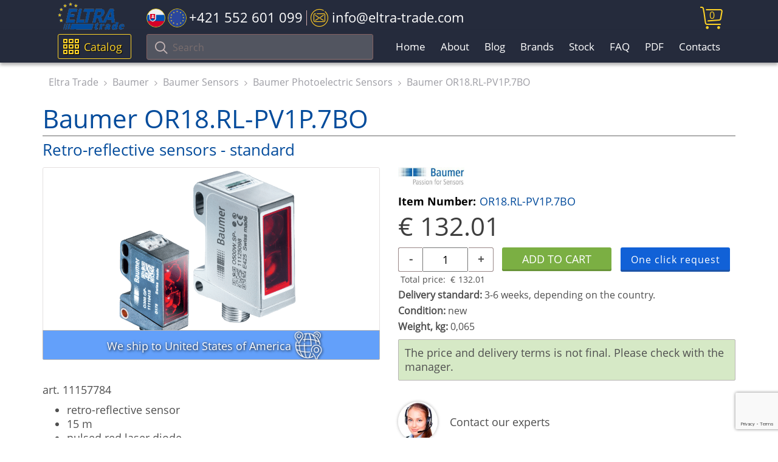

--- FILE ---
content_type: text/html; charset=UTF-8
request_url: https://eltra-trade.com/products/baumer-or18rl-pv1p7bo
body_size: 9203
content:
<!DOCTYPE html>
<!--[if lt IE 7]>   <html dir="ltr" lang="en" class="no-js ie6 lt-ie7 lt-ie8 lt-ie9 lt-ie10"> <![endif]-->
<!--[if IE 7]>      <html dir="ltr" lang="en" class="no-js ie7 lt-ie8 lt-ie9 lt-ie10"> <![endif]-->
<!--[if IE 8]>      <html dir="ltr" lang="en" class="no-js ie8 lt-ie9 lt-ie10"> <![endif]-->
<!--[if IE 9]>      <html dir="ltr" lang="en" class="no-js ie9 lt-ie10"> <![endif]-->
<!--[if (gte IE 9) | !(IE)]><!-->
<!-- Code for super awesome modern browsers -->
<html dir="ltr" lang="en" class="no-js">
<!--<![endif]-->
<head>
	<link href="design/eltra-trade-1/images/favicon.ico" rel="shortcut icon" type="image/x-icon"/>
	<base href="https://eltra-trade.com/"/>
	<title>OR18.RL-PV1P.7BO, Baumer, Retro-reflective sensors - standard | ELTRA TRADE</title>
	<link href="design/eltra-trade-1/css/main.css" rel="stylesheet">
	<meta charset="utf-8">
	<meta http-equiv="x-ua-compatible" content="ie=edge">
	<meta name="viewport" content="width=device-width, initial-scale=1">
	<meta name="description" content="Baumer OR18.RL-PV1P.7BO Retro-reflective sensors - standard ➦ only €132.01 ✈️ Delivery worldwide ⚡️Hurry up to get a discount!">
	<meta name="google-site-verification" content="OnYykCs2fhZTUhJ6fDcGEd4zp3hDtPFILFJyA_Aq9jA" />
	<meta name="google-site-verification" content="-IOHkJQPx6uDdxE-dwVlCKLHu6xC9vxWsQwrFBtYreA" />
	<meta name="google-site-verification" content="ULuSj7OGscCkFea3UJLPpd1Yqsj2XOT9ybFqJ-hLpvE" />
		<link rel="canonical" href="https://eltra-trade.com/products/baumer-or18rl-pv1p7bo">
	
	
		

	<!-- GOOGLE RICH SNIPPETS -->
    <!--<link rel="preload" href="design/eltra-trade-1/img/eltra-trade-logo.svg" as="image">-->
    <!--<link rel="preload" href="https://eltra-trade.com/files/products/baumer-or18rl-pv1p7bo.png" as="image">-->
	<!--<script src="//translate.google.com/translate_a/element.js?cb=TranslateInit"></script>-->
	<script src="https://www.google.com/recaptcha/api.js?render=6LesOcErAAAAAG1ggq83C6ZfaT0BzmCDTAXXAkj0" async defer></script>
</head>

<body>	
	<!-- BEGIN HEADER -->

	<header id="header">
		<div class="header-top-wrap">
			<div class="container">
				<div class="row" style="position: relative;">
					<div class="header-logo">
						<a class="eltra-trade-logo" href="/"></a>
					</div>

					<ul class="header-contact">
						<li class="header-contact-slovakia-tel-wrap">
							<a class="slovakia-tel" href="tel:+421552601099">
								<span class="icon-slovakia-flag"><span class="path1"></span><span class="path2"></span><span class="path3"></span><span class="path4"></span><span class="path5"></span><span class="path6"></span><span class="path7"></span></span>
								<span class="icon-europa-flag"><span class="path1"></span><span class="path2"></span><span class="path3"></span><span class="path4"></span><span class="path5"></span><span class="path6"></span><span class="path7"></span><span class="path8"></span><span class="path9"></span><span class="path10"></span><span class="path11"></span><span class="path12"></span><span class="path13"></span><span class="path14"></span></span>
								<span class="tel-phone-header">+421 552 601 099</span>
							</a>
						</li>
						
						<!--
						<li class="header-contact-icon-whatsapp-wrap">
							<a href="https://api.whatsapp.com/send?phone=421940840809" class="tel-icon-left-whatsapp">
								<span class="icon-whatsapp"></span>
							</a>

							<a href="tel:+421940840809" class="whatsapp-tel"> +421 940 840 809</a>
						</li>
						-->

						<li>
							<a class="header-email" href="/cdn-cgi/l/email-protection#6c05020a032c0900181e0d41181e0d0809420f0301"> 
								<span class="icon-email"></span>
								<span class="email-header"><span class="__cf_email__" data-cfemail="432a2d252c03262f3731226e37312227266d202c2e">[email&#160;protected]</span></span>
							</a>
						</li>
					</ul>
					<div class="header-cart" id="cart_informer">
						

<a href="./cart/">
	<i class="icon-cart"></i>
	
	<span class="icon__cart-total">
		0
	</span>
</a>
					</div>
				</div>
			</div>
		</div>

		<nav id="nav">
			<div class="navbar__bg "></div>
			
			<div class="menu-catalog-search-background">
				<div class="container">
					<div class="menu-catalog-search-wrap">
						<div class="catalog-header">
							<div class="show-catalog-button catalog-header-btn">
								<span class="icon-menu"></span>
								Catalog
							</div>
							
							<div class="show-catalog-button catalog-header-btn-mob">
								<span class="icon-menu"></span>
								Catalog
							</div>
						</div>
									
						<div class="navbar-toggle-btn1">
							<span class="icon-bar"></span>
							<span class="icon-bar"></span>
							<span class="icon-bar"></span>
						</div>

						<div class="search-mob-btn">
							<span class="icon-search"></span>
						</div>

						<form action="products" class="search-field-header">
							<button type="submit" class="btn btn-default">
								<i class="icon-search"></i>
							</button>
							
							<div class="form-group">
								<input type="text" class="form-control input_search" name="keyword" value="" placeholder="Search">
							</div>
						</form>
						
						<ul class="nav-header1">
																							<li class="">
									<a href="">Home</a>
								</li>
																															<li class="">
									<a href="about">About</a>
								</li>
																															<li class="">
									<a href="blog">Blog</a>
								</li>
																																														<li class="">
									<a href="producers">Brands</a>
								</li>
																																														<li class="">
									<a href="catalog/stock">Stock</a>
								</li>
																															<li class="">
									<a href="faq">FAQ</a>
								</li>
																																																																																																																																																																																																																																																	<li class="">
									<a href="pdf">PDF</a>
								</li>
																																																													<li class="">
									<a href="contacts">Contacts</a>
								</li>
																																				</ul>

						<div id="catalog"></div>
						<!-- HERE -->

					</div>
				</div>
			</div><!-- /.container -->
		</nav>
	</header>

	<div class="header " id="top">

					</div>
	<!-- HEADER EOF -->

	<!-- BEGIN MAIN -->
	<main class="main">

				<!-- Breadcrumbs -->
			<div class="breadcrumbs" id="path">
				<div class="container">
					<div class="row">
						<div class="col-lg-12 hidden-xs visible-sm visible-md visible-lg">
							<ol class="breadcrumb">
																<li>
									<span>
										<a href="/"><span>Eltra Trade</span></a>
									</span>
								</li>
								
								 
																
								<li>
																			<span>
											<a href="catalog/baumer"><span>Baumer</span></a>
										</span>
																	</li>
																
								<li>
																			<span>
											<a href="catalog/baumer-sensors"><span>Baumer Sensors</span></a>
										</span>
																	</li>
																
								<li>
																			<span>
											<a href="catalog/baumer-photoelectric-sensors"><span>Baumer Photoelectric Sensors</span></a>
										</span>
																	</li>
																
																								<li>
									<span>
									<a name="product"><span>Baumer OR18.RL-PV1P.7BO</span></a>
									</span>
								</li>
															</ol>
						</div>
					</div>
				</div>
			</div>
		<!-- Breadcrumbs #End -->
		
			
		    
		        
                    
    
	
    	    


<script data-cfasync="false" src="/cdn-cgi/scripts/5c5dd728/cloudflare-static/email-decode.min.js"></script><script type="application/ld+json">
 {"@context": "https://schema.org/","@type": ["Product","ItemPage"],"name": "Baumer OR18.RL-PV1P.7BO","image": ["https://eltra-trade.com/files/products/baumer-or18rl-pv1p7bo.png"],"description": " art. 11157784   retro-reflective sensor  15 m  pulsed red laser diode  PNP complementary  potentiometer, 270&deg;  connector M12 4 pin  -10 ... 55 &deg;C  IP 67  ","isPartOf": 
	{
	"@context": "http://schema.org",
	"@type": "WebSite",
	"url": "https://eltra-trade.com/",
	"name" : "Eltra Trade",
	"alternateName" : "Eltra Trade",
	"potentialAction": {
		"@type": "SearchAction",
		"target": "https://eltra-trade.com/products?keyword={search_term_string}",
		"query-input": "required name=search_term_string"
		}
	}
,"breadcrumb" :                 {"@context": "https://schema.org","@type": "BreadcrumbList","@id":"https://eltra-trade.com/products/baumer-or18rl-pv1p7bo#BreadcrumbList","itemListElement": [{"@type": "ListItem","position": 1,"name": "Eltra Trade","item": "https://eltra-trade.com"} ,{"@type": "ListItem","position": 2,"name": "Baumer","item": "https://eltra-trade.com/catalog/baumer"},{"@type": "ListItem","position": 3,"name": "Baumer Sensors","item": "https://eltra-trade.com/catalog/baumer-sensors"},{"@type": "ListItem","position": 4,"name": "Baumer Photoelectric Sensors","item": "https://eltra-trade.com/catalog/baumer-photoelectric-sensors"}]}
,"brand": {"@type": "Brand","name": "Baumer"},"offers": {"@type": "Offer","url": "https://eltra-trade.com/products/baumer-or18rl-pv1p7bo","priceCurrency": "EUR","price": "132.01","hasMerchantReturnPolicy": {"@type": "MerchantReturnPolicy","merchantReturnLink": "https://eltra-trade.com/return-and-refund-policy"},"seller": 
{
    "@context": "https://schema.org",
    "@type": "Organization",
    "url": "https://eltra-trade.com",
    "name": "Eltra Trade",
    "telephone": ["+421 940 840 809", "+421 552 601 099", "+1 888 384 5819"],
    "email": "info@eltra-trade.com",
    "sameAs": ["https://www.youtube.com/channel/UCUnuqFkt3KdxK2qpDSeuTvQ",
        "https://www.facebook.com/Eltra-Trade-sro-1407901376175252/",
        "https://www.linkedin.com/company/10806885",
        "https://www.instagram.com/eltra_trade/",
        "https://twitter.com/Eltra_Trade"
    ],
    "logo": "https://eltra-trade.com/design/eltra-trade-1/img/logo.png"
}
,"shippingDetails": {"@type": "OfferShippingDetails","url": "https://eltra-trade.com/delivery"},"itemCondition": "http://schema.org/NewCondition","availability": "https://schema.org/InStock"}}
</script>


<span>
	<div class="product-one">
		<div class="container">
			<div class="row">

				<div class="col-xs-12 col-sm-12 col-md-12 col-lg-12">
					<h1 class="product-h1">
						<div class="product-h1-brand">
							Baumer OR18.RL-PV1P.7BO
						</div>
						
						<div class="product-h1-product-name">
							Retro-reflective sensors - standard						</div>
					</h1>

					<div class="row product">
						<div class="col-xs-12 col-sm-5 col-md-5 col-lg-6">
							<div class="product-single-page-wrap">
								<div class="product-single-page">
									<!-- Big Image -->
										<span class="products__block-img productimage products__block-wrap-img-single-product-page">
																							<img class="img-responsive products__block-img-single-product-page" height="300" fetchpriority="high" src="https://eltra-trade.com/files/products/baumer-or18rl-pv1p7bo.png" alt="Baumer OR18.RL-PV1P.7BO">
																						<!--<div class="hover__img"></div>-->
										</span>
									<!-- Big Image (The End)-->
																	</div>
																	<div class="delivery_worldwide_product_card">
											<span class="delivery_worldwide_product_card_text">
												We ship
																									to United States of America
																							</span>

											<span class="icon-world"></span>
									</div>
															</div>

							<div class="product-item-short-desc">
								<p>art. 11157784</p><ul><li>retro-reflective sensor</li><li>15 m</li><li>pulsed red laser diode</li><li>PNP complementary</li><li>potentiometer, 270&deg;</li><li>connector M12 4 pin</li><li>-10 ... 55 &deg;C</li><li>IP 67</li></ul>
							</div>
						</div>

						<div class="col-xs-12 col-sm-7 col-md-7 col-lg-6">
							
															<div class="product-brand-img">
									<img src="/files/brands/Baumer-logo-brands.jpg">
								</div>
								

							<div class="product-item-number">
								<span class="product-item-number-val">Item Number:</span> 
								<span> OR18.RL-PV1P.7BO</span>
							</div>						
							
							<div class="buy-wrap">
								<div class="product-price">

																												
																																															
										<form class="products__buy variants" action="/cart">
											<div class="price inproduct products__price" data-productKey="254979">
												
												<div class="price-no-select">
													<input id="variants_254979" name="variant" value="281603" type="radio" class="variant_radiobutton" checked style="display:none"/>

																											<span class="currency-symbol">€</span>
														<span id="product_price">132.01</span>
																									</div>												
																							</div>

											<div class="quantity-btn-wrap">
												<div class="product-price-quantity">													
													<div class="product-price-quantity-wrap">
														<div class="product-price-quantity-minus" onclick="modify_price('minus')">-</div>
														<input class="product-input-quantity" id="amount" name="amount" value="1" onfocusout="modify_price()" />
														<div class="product-price-quantity-plus" onclick="modify_price('plus')" >+</div>
														
															<script>
																function modify_price(action = '') {
																	if (action == 'plus') {
																		document.getElementById('amount').value = parseInt(document.getElementById('amount').value)+1;
																	}

																	if (action == 'minus') {
																		document.getElementById('amount').value = parseInt(document.getElementById('amount').value)-1 ;
																	}

																	let qty = parseInt(document.getElementById('amount').value);
																	if (qty < 1) {
																		qty = 1;
																		document.getElementById('amount').value = qty;
																	}
																	let price = parseFloat(document.getElementById('product_price').innerText);
																	let total_price = (qty*price).toFixed(2);
																	document.getElementById('total-price-sum').innerText = total_price;
																}
															</script>
														
													</div>

													<div class="product-price-currency">

														<div class="product-total-price">
															<span>Total price: </span>
															<span class="product-total-price-sum">
																<span class="currency-symbol">€</span>
																<i class="product-total-price-sum-wrap" id="total-price-sum">132.01</i>
															</span>
														</div>
													</div>
												</div>

												<div class="product-btn-wrap-single">

													<div class="price inproduct products__price"></div>

													<div class="products__btn-product-cart-wrap">
														<input type="submit" class="products__btn add-to-cart-button products__btn-sigle-page" value="Add to cart" data-result-text="Add to cart" />
													</div>

													<a class="popup-with-form products__btn one-click-request" href="#contacts_form" data-product="Baumer OR18.RL-PV1P.7BO" data-id="281603">One click request</a>
												</div>
											</div>											
										</form>
																					<div class="delivery-standard"><b>Delivery standard:</b> 3-6 weeks, depending on the country.</div>
										
										<div class="product-condition"><b>Condition:</b> new</div>

																					<table border="1">
																									<div class="product-condition"><b>Weight, kg:</b> 0,065</div>
																							</table>
										
																					<div class="product_price_info">
												<span>The price and delivery terms is not final. Please check with the manager.</span>												
											</div>
																											</div>
							</div>

							<div class="product-contact-wrap">
								<div class="product-contact-img"></div>
								<div class="product-contact-text">
									Contact our experts
								</div>

								<div class="product-mail-tell-wrap">
									<div class="product-contact-mail">														
										<a href="/cdn-cgi/l/email-protection#177e79717857727b6365763a63657673723974787a">
											<span class="icon-email"></span>
											<span class="icon-email-text">Email</span>
										</a>
									</div>
									<div class="product-contact-tell">
										<a class="number-product-in-stock"  href="tel:+421552601099"> +421 552 601 099</a>
									</div>

																	</div>
							</div>
						</div>

						<div class="col-xs-12 col-sm-12 col-md-12 col-lg-12">
							<div class="tabs-wrapper">

								<ul class="product-tabs-сaption tabs">
									<li class="tab">Overview <span class="plus-show">+</span></li>
									<li class="tab">Comments <span class="plus-show">+</span></li>
									<!--
									<li>Datasheet</li>
									<li>Alternative numbers</li>
									<li>PDF</li>
									-->
								</ul>
								
								<div class="tabs-content">
									<!-- Overview tab -->
									<div class="tab-item active">
										<!-- Item Description -->
																				<div class="table-products">
											<table><tbody><tr><td>Baumer Article no</td><td>11157784</td></tr><tr><td>Type</td><td>Retro-reflective sensor</td></tr><tr><td>Light source</td><td>Pulsed red laser diode</td></tr><tr><td>Actual range Sb</td><td>15 m</td></tr><tr><td>Nominal range Sn</td><td>16 m</td></tr><tr><td>Polarization filter</td><td>Yes</td></tr><tr><td>Output indicator</td><td>LED yellow</td></tr><tr><td>Power on indication</td><td>LED green</td></tr><tr><td>Sensitivity adjustment</td><td>Potentiometer, 270В&deg;</td></tr><tr><td>Laser class</td><td>1</td></tr><tr><td>Distance to focus</td><td>Parallel beam</td></tr><tr><td>Wave length</td><td>630 nm</td></tr><tr><td>Suppression of reciprocal influence</td><td>Yes</td></tr><tr><td>Response time / release time</td><td>&lt; 0.34 ms</td></tr><tr><td>Voltage supply range +Vs</td><td>10 ... 30 VDC</td></tr><tr><td>Current consumption max. (no load)</td><td>45 mA</td></tr><tr><td>Current consumption typ.</td><td>35 mA</td></tr><tr><td>Voltage drop Vd</td><td>&lt; 2 VDC</td></tr><tr><td>Output function</td><td>Light / dark operate</td></tr><tr><td>Output circuit</td><td>PNP complementary</td></tr><tr><td>Output current</td><td>&lt; 100 mA</td></tr><tr><td>Short circuit protection</td><td>Yes</td></tr><tr><td>Reverse polarity protection</td><td>Yes</td></tr><tr><td>Width / diameter</td><td>18 mm</td></tr><tr><td>Height / length</td><td>81.5 mm</td></tr><tr><td>Type</td><td>Cylindrical threaded</td></tr><tr><td>Housing material</td><td>Brass nickel plated</td></tr><tr><td>Front (optics)</td><td>PMMA</td></tr><tr><td>Connection types</td><td>Connector M12 4 pin</td></tr><tr><td>Operating temperature</td><td>-10В&nbsp;...В&nbsp;+55 В&deg;C</td></tr><tr><td>Protection class</td><td>IP 67</td></tr></tbody></table>

											<hr>

											<!-- Псевдорандомное подключение нового тестового блока -->
											<div class="product_bottom_desc">
																								<p>Buy Baumer OR18.RL-PV1P.7BO with the best possible price and delivery terms on eltra-trade.com</p>

<p>eltra-trade.com provides top-notch industrial control components. Our online catalog features a diverse selection of products, all available for fast delivery. Benefit from our competitive prices and excellent customer support. Trust us to meet your automation equipment requirements.</p>											</div>								
										</div>
										<!-- Item Description (The End)-->
									</div>

									<!-- Comments tab -->
									<div class="tab-item">
										<!-- Комментарии -->
										<div id="comments">
											<h2 class="comments-product-h2">Comments</h2>
																						<p>
												No comments yet
											</p>
											
											<!--Форма отправления комментария-->
											<form class="comment_form" method="post">
												<h2>Write a comment</h2>

												
												<div class="comment-write-wrap">
													<label class="new_comment_name" for="comment_name">Name</label>
													<input class="input_name" type="text" id="comment_name" name="name" value="" data-format=".+" data-notice="Enter your name"/>

													<label class="new_comment_text" for="comment_text">Your comment</label>
													<textarea class="comment_textarea" id="comment_text" name="text" data-format=".+" data-notice="Enter a comment"></textarea>

													<input type="hidden" name="csrf" required>
													<script data-cfasync="false" src="/cdn-cgi/scripts/5c5dd728/cloudflare-static/email-decode.min.js"></script><script>document.getElementsByName("csrf")[0].value= parseInt(new Date().getTime()/1000)</script>

													<input class="button" type="submit" name="comment" value="Submit" />
												</div>
											</form>
											<!--Форма отправления комментария (The End)-->
										</div>
										<!-- Комментарии (The End) -->
									</div>
									
									<!-- Datasheet tab -->
									<!--
									<div class="tab-item">
										Здесь планируется добавление основных характеристик товара. 
									</div>
									-->

									<!-- Alternative numbers tab -->
									<!--
									<div class="tab-item">
										Alternative numbers - это более подробные заказники, которых сейчас нет для вывода 
									</div>
									-->

									<!-- PDF tab -->
									<!-- 
									<div class="tab-item">
										Вывод PDF 
									</div>
									-->
								</div>
							</div><!-- .tabs-->

						</div>
					</div>

									<div class="special-offers-single-product mb-20 ">
						<div class="col-lg-12">
							<div class="row">
								<div class="special-offers-header">People also buy</div>
							</div>
							<!--Item list -->
							<div class="owl-carousel owl-theme related-products-single">

																	<!--Item -->
									<div class="product item">

										<!-- Photo -->
											<span class="products__block-img carouselimg">
												<a href="products/baumer-or18tl-zzzp7bcv" class="products__block-img" id="product254980">
																											<img class="products__img" loading="lazy" src="https://eltra-trade.com/files/products/baumer-or18tl-zzzp7bcv.png" alt="Baumer OR18.TL-ZZZP.7BCV">
													
													<div class="hover__img" data-url="baumer-or18tl-zzzp7bcv"></div>
												</a>
											</span>
										<!-- Photo (The End) -->

										<!-- Item name -->
										<a href="products/baumer-or18tl-zzzp7bcv" class="products__model">Baumer OR18.TL-ZZZP.7BCV</a>
										<!-- Item name (The End) -->
										
	



    <form class="products__buy variants" action="/cart">

		<meta itemprop="brand" content="Baumer" />

        <div class="price inproduct products__price" >
                        
			<div class="price-no-select">
				<input id="variants_254980" name="variant" value="281604" type="radio" class="variant_radiobutton" checked style="display:none"/>

									<span class="currency-symbol">€</span>
					<span >115.13</span>
							</div>
            
            
                        
                    </div>

        <div class="products__btn-wrap">
            <input type="submit" class="products__btn add-to-cart-button" value="Add to cart" data-result-text="Add to cart" />
        </div>

        <a class="popup-with-form products__btn one-click-request" href="#contacts_form" data-product="Baumer OR18.TL-ZZZP.7BCV" data-id="281604">One click request</a>
    </form>
									</div>
									<!-- Item(The End)-->
																	<!--Item -->
									<div class="product item">

										<!-- Photo -->
											<span class="products__block-img carouselimg">
												<a href="products/baumer-or18tl-zzzp7bo" class="products__block-img" id="product254981">
																											<img class="products__img" loading="lazy" src="https://eltra-trade.com/files/products/baumer-or18tl-zzzp7bo.png" alt="Baumer OR18.TL-ZZZP.7BO">
													
													<div class="hover__img" data-url="baumer-or18tl-zzzp7bo"></div>
												</a>
											</span>
										<!-- Photo (The End) -->

										<!-- Item name -->
										<a href="products/baumer-or18tl-zzzp7bo" class="products__model">Baumer OR18.TL-ZZZP.7BO</a>
										<!-- Item name (The End) -->
										
	



    <form class="products__buy variants" action="/cart">

		<meta itemprop="brand" content="Baumer" />

        <div class="price inproduct products__price" >
                        
			<div class="price-no-select">
				<input id="variants_254981" name="variant" value="281605" type="radio" class="variant_radiobutton" checked style="display:none"/>

									<span class="currency-symbol">€</span>
					<span >105.77</span>
							</div>
            
            
                        
                    </div>

        <div class="products__btn-wrap">
            <input type="submit" class="products__btn add-to-cart-button" value="Add to cart" data-result-text="Add to cart" />
        </div>

        <a class="popup-with-form products__btn one-click-request" href="#contacts_form" data-product="Baumer OR18.TL-ZZZP.7BO" data-id="281605">One click request</a>
    </form>
									</div>
									<!-- Item(The End)-->
																	<!--Item -->
									<div class="product item">

										<!-- Photo -->
											<span class="products__block-img carouselimg">
												<a href="products/baumer-or18zl-pv1p7bcvb013" class="products__block-img" id="product254984">
																											<img class="products__img" loading="lazy" src="https://eltra-trade.com/files/products/baumer-or18zl-pv1p7bcvb013.png" alt="Baumer OR18.ZL-PV1P.7BCV/B013">
													
													<div class="hover__img" data-url="baumer-or18zl-pv1p7bcvb013"></div>
												</a>
											</span>
										<!-- Photo (The End) -->

										<!-- Item name -->
										<a href="products/baumer-or18zl-pv1p7bcvb013" class="products__model">Baumer OR18.ZL-PV1P.7BCV/B013</a>
										<!-- Item name (The End) -->
										
	



    <form class="products__buy variants" action="/cart">

		<meta itemprop="brand" content="Baumer" />

        <div class="price inproduct products__price" >
                        
			<div class="price-no-select">
				<input id="variants_254984" name="variant" value="281608" type="radio" class="variant_radiobutton" checked style="display:none"/>

									<span class="currency-symbol">€</span>
					<span >141.36</span>
							</div>
            
            
                        
                    </div>

        <div class="products__btn-wrap">
            <input type="submit" class="products__btn add-to-cart-button" value="Add to cart" data-result-text="Add to cart" />
        </div>

        <a class="popup-with-form products__btn one-click-request" href="#contacts_form" data-product="Baumer OR18.ZL-PV1P.7BCV/B013" data-id="281608">One click request</a>
    </form>
									</div>
									<!-- Item(The End)-->
																	<!--Item -->
									<div class="product item">

										<!-- Photo -->
											<span class="products__block-img carouselimg">
												<a href="products/baumer-or18zl-pv1p7bob013" class="products__block-img" id="product254985">
																											<img class="products__img" loading="lazy" src="https://eltra-trade.com/files/products/baumer-or18zl-pv1p7bob013.png" alt="Baumer OR18.ZL-PV1P.7BO/B013">
													
													<div class="hover__img" data-url="baumer-or18zl-pv1p7bob013"></div>
												</a>
											</span>
										<!-- Photo (The End) -->

										<!-- Item name -->
										<a href="products/baumer-or18zl-pv1p7bob013" class="products__model">Baumer OR18.ZL-PV1P.7BO/B013</a>
										<!-- Item name (The End) -->
										
	



    <form class="products__buy variants" action="/cart">

		<meta itemprop="brand" content="Baumer" />

        <div class="price inproduct products__price" >
                        
			<div class="price-no-select">
				<input id="variants_254985" name="variant" value="281609" type="radio" class="variant_radiobutton" checked style="display:none"/>

									<span class="currency-symbol">€</span>
					<span >132.01</span>
							</div>
            
            
                        
                    </div>

        <div class="products__btn-wrap">
            <input type="submit" class="products__btn add-to-cart-button" value="Add to cart" data-result-text="Add to cart" />
        </div>

        <a class="popup-with-form products__btn one-click-request" href="#contacts_form" data-product="Baumer OR18.ZL-PV1P.7BO/B013" data-id="281609">One click request</a>
    </form>
									</div>
									<!-- Item(The End)-->
															</div>
						</div>
					</div>
								</div>
			</div>
		</div> <!-- /.container -->
	</div>

</span>




	</main>
	<!-- MAIN EOF -->
	
	<!-- BEGIN FOOTER -->
	<footer class="footer">
		<div class="container">
			<div class="row">
				<div class="col-sm-6 col-lg-3">
					<div class="footer__left footer-col-wrap">
						<img loading="lazy" class="footer__logo" src="design/eltra-trade-1/img/logo.png" alt="ELTRA-TRADE">

						<ul class="site-footer-desc">
							<li>Industrial automation products supplier</li>
							<li>Automation and control products</li>
							<li>Automation instrumentation</li>
							<li>Electrical equipment shop</li>
							<li>Electrical products online</li>
							<li>Industrial sensors</li>
							<li>Pneumatic automation</li>
							<li>Automation distribution</li>
							<li>Motor control components</li>
							<li>Electrical supply warehouse</li>
						</ul>
					</div>
				</div>

				<div class="col-sm-6 col-lg-3">
					<div class="footer-col-wrap">
						<div class="footer__h3 footer-toggle-btn">TOP PRODUCTS</div>

						<ul class="footer-cat-menu footer-toggle">
																																																																																																																																																																																																																											<li>
										<a href="catalog/abb-acs880">
											ABB ACS880
										</a>
									</li>
																																<li>
										<a href="catalog/siemens-converters">
											Siemens Drives
										</a>
									</li>
																																<li>
										<a href="catalog/siemens-flow-measurement-2">
											Siemens Sitrans
										</a>
									</li>
																																<li>
										<a href="catalog/siemens-sitop-power-supplies">
											Siemens Sitop
										</a>
									</li>
																																<li>
										<a href="catalog/baumer-encoders">
											Baumer Encoders
										</a>
									</li>
																																<li>
										<a href="catalog/lenze-frequency-inverters">
											Lenze Drives
										</a>
									</li>
																																<li>
										<a href="catalog/pepperl-fuchs-proximity-inductive-sensors">
											P&amp;F Sensors
										</a>
									</li>
																																<li>
										<a href="catalog/burkert-solenoid-valves">
											Burkert Valves
										</a>
									</li>
																																																																																																										
						</ul>
						
						<div class="footer-toggle-arrow icon-right-arrow"></div>
					</div>	
				</div>	

				<div class="col-sm-6 col-lg-3">
					<div class="footer-col-wrap">
						<div class="footer__h3 footer-toggle-btn">COMPANY</div>

						<ul class="footer-list footer-toggle">

							
															
															
															
															
															
															
															
															
															
																	<li>
										<a href="sitemap">Sitemap</a>
									</li>
															
															
															
															
															
															
															
															
															
															
															
															
															
															
															
															
															
																						
							<li>
								<a href="/delivery">Shipping and delivery information</a>
							</li>
							<li>
								<a href="/return-and-refund-policy">Refund and return policy</a>
							</li>
							<li>
								<a href="/we-ship-to-worldwide">We ship Worldwide</a>
							</li>
							<li>
								<a href="/information-about-personal-data-processing">Privacy Policy</a>
							</li>
							<li>
								<a href="/ads-policy">Ads Policy</a>
							</li>
						</ul>

						<div class="footer-toggle-arrow icon-right-arrow"></div>
					</div>		
				</div>

				<div class="col-sm-6 col-lg-3">
					<div class="footer-col-wrap">
						<div class="footer__h3 footer-toggle-btn">CONTACT US</div>

						<div class="footer-toggle">
							<ul class="footer-list">
								<li>
									tel. EU</span><a href="tel:+421552601099"> +421 552 601 099</a>
								</li>
								<li>
									tel. USA</span><a href="tel:+18883845819"> +1 888 384 58 19</a>
								</li>
								
								<li>
									<a href="https://api.whatsapp.com/send?phone=421940840809" class="icon-whatsapp-footer__link">
										<span class="icon-whatsapp icon-whatsapp-footer"></span>
										
										WhatsApp only
										+421 940 840 809
									</a>
								</li>
								
								<li>
									E-mail: <a href="/cdn-cgi/l/email-protection" class="__cf_email__" data-cfemail="147d7a727b5471786066753960667570713a777b79">[email&#160;protected]</a>
								</li>
							</ul>

							<ul class="soc-icons">
								<li class="soc-icons__item soc-icons__youtube2 list-unstyled list-inline">
									<a href="https://www.youtube.com/channel/UCUnuqFkt3KdxK2qpDSeuTvQ" rel="nofollow" target="_blank">
										<span class="icon-social-youtube"></span>
									</a>
								</li>
								<li class="soc-icons__item soc-icons__fb2 list-unstyled list-inline">
									<a href="https://www.facebook.com/Eltra-Trade-sro-1407901376175252/" rel="nofollow" target="_blank">
										<span class="icon-social-facebook"></span>
									</a>
								</li>
								<li class="soc-icons__item soc-icons__in2 list-unstyled list-inline">
									<a href="https://www.linkedin.com/company/10806885" rel="nofollow" target="_blank">
										<span class="icon-social-linkedin"></span>
									</a>
								</li>
								<li class="soc-icons__item soc-icons__instagram2 list-unstyled list-inline">
									<a href="https://www.instagram.com/eltra_trade/" rel="nofollow" target="_blank">
										<span class="icon-social-instagram"></span>
									</a>
								</li>
								<li class="soc-icons__item soc-icons__twitter2 list-unstyled list-inline">
									<a href="https://twitter.com/Eltra_Trade" rel="nofollow" target="_blank">
										<span class="icon-social-twitter footer-icon-social-twitter"></span>
									</a>
								</li>
							</ul>
						</div>

						<div class="footer-toggle-arrow icon-right-arrow"></div>
					</div>
				</div>
			</div>
				
			<div class="footer_copyright">&copy; 2026 ELTRA TRADE All Rights Reserved | <a href="/sitemap">HTML Sitemap</a></div>					
		</div>
	</footer>
	<!-- FOOTER EOF -->

	<!-- A fallback JSP will render whenever IE8 is detected, or if JavaScript is turned off -->
	<!-- Show this in all browsers when JS disabled (<noscript>). In IE8 the noscript tag will not be in the DOM (thus this section will always be  visible in IE8 and any no-js browser) -->
	<!-- Not the neatest solution, but does the job =) -->
    		<div class="modal-form-win-wrap"></div>
		<div class="modal-win-form">
			<span class="modal-win-form-close">×</span>
			<form id="contacts_form" class="form-contact-hide" method="POST" action="addons/message.php">
    <input type="hidden" name="product-name"  value="" />
    <input type="hidden" name="variant"  value="" />
    <input type="hidden" name="csrf" value="1767853683">
    <input type="hidden" name="g-recaptcha-response" id="g-recaptcha-response" required>
    <div class="form-group row">
        <label class="control-label col-sm-4 col-md-4 col-lg-3">Your name*</label>
        <div class="col-sm-8 col-md-8 col-lg-8">
            <input name="name" type="text" class="form-control" value="" data-format=".+" data-notice="Enter contact person details" required>
        </div>
    </div>

    <div class="form-group row">
        <label class="control-label col-sm-4 col-md-4 col-lg-3">Organization</label>
        <div class="col-sm-8 col-md-8 col-lg-8">
            <input name="company" type="text" class="form-control" value="" data-format=".+" data-notice="Enter your organization">
        </div>
    </div>

    <div class="form-group row">
        <label class="control-label col-sm-4 col-md-4 col-lg-3">E-mail*</label>
        <div class="col-sm-8 col-md-8 col-lg-8">
            <input name="email" type="email" class="form-control" value="" data-format="email" data-notice="Enter correct e-mail address" required>
        </div>
    </div>

    <div class="form-group row">
        <label class="control-label col-sm-4 col-md-4 col-lg-3">Phone*</label>
        <div class="col-sm-8 col-md-8 col-lg-8">
            <input name="phone" type="tel" class="form-control" value="" placeholder="+0000000000000" pattern="(\+|)\d{11,14}" data-notice="Enter correct phone number in Requered format" minlength="11" maxlength="15" required/>
            <sub id="subphone"></sub>
        </div>

    </div>

    <div class="form-group row" style="display:none">
        <label class="control-label col-sm-4 col-md-4 col-lg-3">Message</label>
        <div class="col-sm-8 col-md-8 col-lg-8">
            <textarea name="message" class="form-control" rows="5" id="order_comment"></textarea>
        </div>
    </div>

    <div class="form-group row">
        <label class="control-label col-sm-4 col-md-4 col-lg-3">Message</label>
        <div class="col-sm-8 col-md-8 col-lg-8">
            <textarea name="word" class="form-control" rows="5" id="order_word"></textarea>
        </div>
    </div>

    <div class="form-group row">    
        <div class="col-lg-12">
            The fields marked with * are required.
        </div>
    </div>

    <div class="form-group row">
        <div class="col-sm-12 col-md-11 col-lg-11">
            <input type="submit" name="proceed" class="btn-order" value="SEND MESSAGE">
        </div>
    </div>
</form>		</div>
		<link href="design/eltra-trade-1/css/libs.min.css" rel="stylesheet">
	<script data-cfasync="false" src="/cdn-cgi/scripts/5c5dd728/cloudflare-static/email-decode.min.js"></script><script src="design/eltra-trade-1/js/libs.min.js" defer></script>
    <link rel="preload" href="design/eltra-trade-1/fonts/open-sans/open-sans.woff" as="font" type="font/woff" crossorigin="anonymous">
    <link rel="preload" href="design/eltra-trade-1/fonts/open-sans/open-sans-bold.woff" as="font" type="font/woff" crossorigin="anonymous">
    <link rel="preload" href="design/eltra-trade-1/fonts/icomoon/icomoon.ttf" as="font" type="font/woff" crossorigin="anonymous">
	<link href="design/eltra-trade-1/css/fonts.css" rel="stylesheet">
	
	<!-- HTML5 Shim and Respond.js IE8 support of HTML5 elements and media queries ---->
	<!-- WARNING: Respond.js doesn't work if you view the page via file:// -->
	<!--[if lt IE 9]>
		<script defer src="https://oss.maxcdn.com/libs/html5shiv/3.7.0/html5shiv.js"></script>
		<script defer src="https://oss.maxcdn.com/libs/respond.js/1.4.2/respond.min.js"></script>
	<![endif]-->
	
	<!-- HTML для модального окна с видео на Youtube -->
	<div id="youtubeModal" class="youtube-modal">
		<div class="modal-content">
			<button class="close-button" id="closeModal">&times;</button>
			<div class="video-container">
				<iframe id="youtubeFrame" src="" allowfullscreen></iframe>
			</div>
		</div>
	</div>
<script defer src="https://static.cloudflareinsights.com/beacon.min.js/vcd15cbe7772f49c399c6a5babf22c1241717689176015" integrity="sha512-ZpsOmlRQV6y907TI0dKBHq9Md29nnaEIPlkf84rnaERnq6zvWvPUqr2ft8M1aS28oN72PdrCzSjY4U6VaAw1EQ==" data-cf-beacon='{"version":"2024.11.0","token":"c69ac16c1f3d48459fdbc71581d0a566","r":1,"server_timing":{"name":{"cfCacheStatus":true,"cfEdge":true,"cfExtPri":true,"cfL4":true,"cfOrigin":true,"cfSpeedBrain":true},"location_startswith":null}}' crossorigin="anonymous"></script>
</body>
</html>


--- FILE ---
content_type: text/html; charset=utf-8
request_url: https://www.google.com/recaptcha/api2/anchor?ar=1&k=6LesOcErAAAAAG1ggq83C6ZfaT0BzmCDTAXXAkj0&co=aHR0cHM6Ly9lbHRyYS10cmFkZS5jb206NDQz&hl=en&v=9TiwnJFHeuIw_s0wSd3fiKfN&size=invisible&anchor-ms=20000&execute-ms=30000&cb=6xsk45lx9ngm
body_size: 48327
content:
<!DOCTYPE HTML><html dir="ltr" lang="en"><head><meta http-equiv="Content-Type" content="text/html; charset=UTF-8">
<meta http-equiv="X-UA-Compatible" content="IE=edge">
<title>reCAPTCHA</title>
<style type="text/css">
/* cyrillic-ext */
@font-face {
  font-family: 'Roboto';
  font-style: normal;
  font-weight: 400;
  font-stretch: 100%;
  src: url(//fonts.gstatic.com/s/roboto/v48/KFO7CnqEu92Fr1ME7kSn66aGLdTylUAMa3GUBHMdazTgWw.woff2) format('woff2');
  unicode-range: U+0460-052F, U+1C80-1C8A, U+20B4, U+2DE0-2DFF, U+A640-A69F, U+FE2E-FE2F;
}
/* cyrillic */
@font-face {
  font-family: 'Roboto';
  font-style: normal;
  font-weight: 400;
  font-stretch: 100%;
  src: url(//fonts.gstatic.com/s/roboto/v48/KFO7CnqEu92Fr1ME7kSn66aGLdTylUAMa3iUBHMdazTgWw.woff2) format('woff2');
  unicode-range: U+0301, U+0400-045F, U+0490-0491, U+04B0-04B1, U+2116;
}
/* greek-ext */
@font-face {
  font-family: 'Roboto';
  font-style: normal;
  font-weight: 400;
  font-stretch: 100%;
  src: url(//fonts.gstatic.com/s/roboto/v48/KFO7CnqEu92Fr1ME7kSn66aGLdTylUAMa3CUBHMdazTgWw.woff2) format('woff2');
  unicode-range: U+1F00-1FFF;
}
/* greek */
@font-face {
  font-family: 'Roboto';
  font-style: normal;
  font-weight: 400;
  font-stretch: 100%;
  src: url(//fonts.gstatic.com/s/roboto/v48/KFO7CnqEu92Fr1ME7kSn66aGLdTylUAMa3-UBHMdazTgWw.woff2) format('woff2');
  unicode-range: U+0370-0377, U+037A-037F, U+0384-038A, U+038C, U+038E-03A1, U+03A3-03FF;
}
/* math */
@font-face {
  font-family: 'Roboto';
  font-style: normal;
  font-weight: 400;
  font-stretch: 100%;
  src: url(//fonts.gstatic.com/s/roboto/v48/KFO7CnqEu92Fr1ME7kSn66aGLdTylUAMawCUBHMdazTgWw.woff2) format('woff2');
  unicode-range: U+0302-0303, U+0305, U+0307-0308, U+0310, U+0312, U+0315, U+031A, U+0326-0327, U+032C, U+032F-0330, U+0332-0333, U+0338, U+033A, U+0346, U+034D, U+0391-03A1, U+03A3-03A9, U+03B1-03C9, U+03D1, U+03D5-03D6, U+03F0-03F1, U+03F4-03F5, U+2016-2017, U+2034-2038, U+203C, U+2040, U+2043, U+2047, U+2050, U+2057, U+205F, U+2070-2071, U+2074-208E, U+2090-209C, U+20D0-20DC, U+20E1, U+20E5-20EF, U+2100-2112, U+2114-2115, U+2117-2121, U+2123-214F, U+2190, U+2192, U+2194-21AE, U+21B0-21E5, U+21F1-21F2, U+21F4-2211, U+2213-2214, U+2216-22FF, U+2308-230B, U+2310, U+2319, U+231C-2321, U+2336-237A, U+237C, U+2395, U+239B-23B7, U+23D0, U+23DC-23E1, U+2474-2475, U+25AF, U+25B3, U+25B7, U+25BD, U+25C1, U+25CA, U+25CC, U+25FB, U+266D-266F, U+27C0-27FF, U+2900-2AFF, U+2B0E-2B11, U+2B30-2B4C, U+2BFE, U+3030, U+FF5B, U+FF5D, U+1D400-1D7FF, U+1EE00-1EEFF;
}
/* symbols */
@font-face {
  font-family: 'Roboto';
  font-style: normal;
  font-weight: 400;
  font-stretch: 100%;
  src: url(//fonts.gstatic.com/s/roboto/v48/KFO7CnqEu92Fr1ME7kSn66aGLdTylUAMaxKUBHMdazTgWw.woff2) format('woff2');
  unicode-range: U+0001-000C, U+000E-001F, U+007F-009F, U+20DD-20E0, U+20E2-20E4, U+2150-218F, U+2190, U+2192, U+2194-2199, U+21AF, U+21E6-21F0, U+21F3, U+2218-2219, U+2299, U+22C4-22C6, U+2300-243F, U+2440-244A, U+2460-24FF, U+25A0-27BF, U+2800-28FF, U+2921-2922, U+2981, U+29BF, U+29EB, U+2B00-2BFF, U+4DC0-4DFF, U+FFF9-FFFB, U+10140-1018E, U+10190-1019C, U+101A0, U+101D0-101FD, U+102E0-102FB, U+10E60-10E7E, U+1D2C0-1D2D3, U+1D2E0-1D37F, U+1F000-1F0FF, U+1F100-1F1AD, U+1F1E6-1F1FF, U+1F30D-1F30F, U+1F315, U+1F31C, U+1F31E, U+1F320-1F32C, U+1F336, U+1F378, U+1F37D, U+1F382, U+1F393-1F39F, U+1F3A7-1F3A8, U+1F3AC-1F3AF, U+1F3C2, U+1F3C4-1F3C6, U+1F3CA-1F3CE, U+1F3D4-1F3E0, U+1F3ED, U+1F3F1-1F3F3, U+1F3F5-1F3F7, U+1F408, U+1F415, U+1F41F, U+1F426, U+1F43F, U+1F441-1F442, U+1F444, U+1F446-1F449, U+1F44C-1F44E, U+1F453, U+1F46A, U+1F47D, U+1F4A3, U+1F4B0, U+1F4B3, U+1F4B9, U+1F4BB, U+1F4BF, U+1F4C8-1F4CB, U+1F4D6, U+1F4DA, U+1F4DF, U+1F4E3-1F4E6, U+1F4EA-1F4ED, U+1F4F7, U+1F4F9-1F4FB, U+1F4FD-1F4FE, U+1F503, U+1F507-1F50B, U+1F50D, U+1F512-1F513, U+1F53E-1F54A, U+1F54F-1F5FA, U+1F610, U+1F650-1F67F, U+1F687, U+1F68D, U+1F691, U+1F694, U+1F698, U+1F6AD, U+1F6B2, U+1F6B9-1F6BA, U+1F6BC, U+1F6C6-1F6CF, U+1F6D3-1F6D7, U+1F6E0-1F6EA, U+1F6F0-1F6F3, U+1F6F7-1F6FC, U+1F700-1F7FF, U+1F800-1F80B, U+1F810-1F847, U+1F850-1F859, U+1F860-1F887, U+1F890-1F8AD, U+1F8B0-1F8BB, U+1F8C0-1F8C1, U+1F900-1F90B, U+1F93B, U+1F946, U+1F984, U+1F996, U+1F9E9, U+1FA00-1FA6F, U+1FA70-1FA7C, U+1FA80-1FA89, U+1FA8F-1FAC6, U+1FACE-1FADC, U+1FADF-1FAE9, U+1FAF0-1FAF8, U+1FB00-1FBFF;
}
/* vietnamese */
@font-face {
  font-family: 'Roboto';
  font-style: normal;
  font-weight: 400;
  font-stretch: 100%;
  src: url(//fonts.gstatic.com/s/roboto/v48/KFO7CnqEu92Fr1ME7kSn66aGLdTylUAMa3OUBHMdazTgWw.woff2) format('woff2');
  unicode-range: U+0102-0103, U+0110-0111, U+0128-0129, U+0168-0169, U+01A0-01A1, U+01AF-01B0, U+0300-0301, U+0303-0304, U+0308-0309, U+0323, U+0329, U+1EA0-1EF9, U+20AB;
}
/* latin-ext */
@font-face {
  font-family: 'Roboto';
  font-style: normal;
  font-weight: 400;
  font-stretch: 100%;
  src: url(//fonts.gstatic.com/s/roboto/v48/KFO7CnqEu92Fr1ME7kSn66aGLdTylUAMa3KUBHMdazTgWw.woff2) format('woff2');
  unicode-range: U+0100-02BA, U+02BD-02C5, U+02C7-02CC, U+02CE-02D7, U+02DD-02FF, U+0304, U+0308, U+0329, U+1D00-1DBF, U+1E00-1E9F, U+1EF2-1EFF, U+2020, U+20A0-20AB, U+20AD-20C0, U+2113, U+2C60-2C7F, U+A720-A7FF;
}
/* latin */
@font-face {
  font-family: 'Roboto';
  font-style: normal;
  font-weight: 400;
  font-stretch: 100%;
  src: url(//fonts.gstatic.com/s/roboto/v48/KFO7CnqEu92Fr1ME7kSn66aGLdTylUAMa3yUBHMdazQ.woff2) format('woff2');
  unicode-range: U+0000-00FF, U+0131, U+0152-0153, U+02BB-02BC, U+02C6, U+02DA, U+02DC, U+0304, U+0308, U+0329, U+2000-206F, U+20AC, U+2122, U+2191, U+2193, U+2212, U+2215, U+FEFF, U+FFFD;
}
/* cyrillic-ext */
@font-face {
  font-family: 'Roboto';
  font-style: normal;
  font-weight: 500;
  font-stretch: 100%;
  src: url(//fonts.gstatic.com/s/roboto/v48/KFO7CnqEu92Fr1ME7kSn66aGLdTylUAMa3GUBHMdazTgWw.woff2) format('woff2');
  unicode-range: U+0460-052F, U+1C80-1C8A, U+20B4, U+2DE0-2DFF, U+A640-A69F, U+FE2E-FE2F;
}
/* cyrillic */
@font-face {
  font-family: 'Roboto';
  font-style: normal;
  font-weight: 500;
  font-stretch: 100%;
  src: url(//fonts.gstatic.com/s/roboto/v48/KFO7CnqEu92Fr1ME7kSn66aGLdTylUAMa3iUBHMdazTgWw.woff2) format('woff2');
  unicode-range: U+0301, U+0400-045F, U+0490-0491, U+04B0-04B1, U+2116;
}
/* greek-ext */
@font-face {
  font-family: 'Roboto';
  font-style: normal;
  font-weight: 500;
  font-stretch: 100%;
  src: url(//fonts.gstatic.com/s/roboto/v48/KFO7CnqEu92Fr1ME7kSn66aGLdTylUAMa3CUBHMdazTgWw.woff2) format('woff2');
  unicode-range: U+1F00-1FFF;
}
/* greek */
@font-face {
  font-family: 'Roboto';
  font-style: normal;
  font-weight: 500;
  font-stretch: 100%;
  src: url(//fonts.gstatic.com/s/roboto/v48/KFO7CnqEu92Fr1ME7kSn66aGLdTylUAMa3-UBHMdazTgWw.woff2) format('woff2');
  unicode-range: U+0370-0377, U+037A-037F, U+0384-038A, U+038C, U+038E-03A1, U+03A3-03FF;
}
/* math */
@font-face {
  font-family: 'Roboto';
  font-style: normal;
  font-weight: 500;
  font-stretch: 100%;
  src: url(//fonts.gstatic.com/s/roboto/v48/KFO7CnqEu92Fr1ME7kSn66aGLdTylUAMawCUBHMdazTgWw.woff2) format('woff2');
  unicode-range: U+0302-0303, U+0305, U+0307-0308, U+0310, U+0312, U+0315, U+031A, U+0326-0327, U+032C, U+032F-0330, U+0332-0333, U+0338, U+033A, U+0346, U+034D, U+0391-03A1, U+03A3-03A9, U+03B1-03C9, U+03D1, U+03D5-03D6, U+03F0-03F1, U+03F4-03F5, U+2016-2017, U+2034-2038, U+203C, U+2040, U+2043, U+2047, U+2050, U+2057, U+205F, U+2070-2071, U+2074-208E, U+2090-209C, U+20D0-20DC, U+20E1, U+20E5-20EF, U+2100-2112, U+2114-2115, U+2117-2121, U+2123-214F, U+2190, U+2192, U+2194-21AE, U+21B0-21E5, U+21F1-21F2, U+21F4-2211, U+2213-2214, U+2216-22FF, U+2308-230B, U+2310, U+2319, U+231C-2321, U+2336-237A, U+237C, U+2395, U+239B-23B7, U+23D0, U+23DC-23E1, U+2474-2475, U+25AF, U+25B3, U+25B7, U+25BD, U+25C1, U+25CA, U+25CC, U+25FB, U+266D-266F, U+27C0-27FF, U+2900-2AFF, U+2B0E-2B11, U+2B30-2B4C, U+2BFE, U+3030, U+FF5B, U+FF5D, U+1D400-1D7FF, U+1EE00-1EEFF;
}
/* symbols */
@font-face {
  font-family: 'Roboto';
  font-style: normal;
  font-weight: 500;
  font-stretch: 100%;
  src: url(//fonts.gstatic.com/s/roboto/v48/KFO7CnqEu92Fr1ME7kSn66aGLdTylUAMaxKUBHMdazTgWw.woff2) format('woff2');
  unicode-range: U+0001-000C, U+000E-001F, U+007F-009F, U+20DD-20E0, U+20E2-20E4, U+2150-218F, U+2190, U+2192, U+2194-2199, U+21AF, U+21E6-21F0, U+21F3, U+2218-2219, U+2299, U+22C4-22C6, U+2300-243F, U+2440-244A, U+2460-24FF, U+25A0-27BF, U+2800-28FF, U+2921-2922, U+2981, U+29BF, U+29EB, U+2B00-2BFF, U+4DC0-4DFF, U+FFF9-FFFB, U+10140-1018E, U+10190-1019C, U+101A0, U+101D0-101FD, U+102E0-102FB, U+10E60-10E7E, U+1D2C0-1D2D3, U+1D2E0-1D37F, U+1F000-1F0FF, U+1F100-1F1AD, U+1F1E6-1F1FF, U+1F30D-1F30F, U+1F315, U+1F31C, U+1F31E, U+1F320-1F32C, U+1F336, U+1F378, U+1F37D, U+1F382, U+1F393-1F39F, U+1F3A7-1F3A8, U+1F3AC-1F3AF, U+1F3C2, U+1F3C4-1F3C6, U+1F3CA-1F3CE, U+1F3D4-1F3E0, U+1F3ED, U+1F3F1-1F3F3, U+1F3F5-1F3F7, U+1F408, U+1F415, U+1F41F, U+1F426, U+1F43F, U+1F441-1F442, U+1F444, U+1F446-1F449, U+1F44C-1F44E, U+1F453, U+1F46A, U+1F47D, U+1F4A3, U+1F4B0, U+1F4B3, U+1F4B9, U+1F4BB, U+1F4BF, U+1F4C8-1F4CB, U+1F4D6, U+1F4DA, U+1F4DF, U+1F4E3-1F4E6, U+1F4EA-1F4ED, U+1F4F7, U+1F4F9-1F4FB, U+1F4FD-1F4FE, U+1F503, U+1F507-1F50B, U+1F50D, U+1F512-1F513, U+1F53E-1F54A, U+1F54F-1F5FA, U+1F610, U+1F650-1F67F, U+1F687, U+1F68D, U+1F691, U+1F694, U+1F698, U+1F6AD, U+1F6B2, U+1F6B9-1F6BA, U+1F6BC, U+1F6C6-1F6CF, U+1F6D3-1F6D7, U+1F6E0-1F6EA, U+1F6F0-1F6F3, U+1F6F7-1F6FC, U+1F700-1F7FF, U+1F800-1F80B, U+1F810-1F847, U+1F850-1F859, U+1F860-1F887, U+1F890-1F8AD, U+1F8B0-1F8BB, U+1F8C0-1F8C1, U+1F900-1F90B, U+1F93B, U+1F946, U+1F984, U+1F996, U+1F9E9, U+1FA00-1FA6F, U+1FA70-1FA7C, U+1FA80-1FA89, U+1FA8F-1FAC6, U+1FACE-1FADC, U+1FADF-1FAE9, U+1FAF0-1FAF8, U+1FB00-1FBFF;
}
/* vietnamese */
@font-face {
  font-family: 'Roboto';
  font-style: normal;
  font-weight: 500;
  font-stretch: 100%;
  src: url(//fonts.gstatic.com/s/roboto/v48/KFO7CnqEu92Fr1ME7kSn66aGLdTylUAMa3OUBHMdazTgWw.woff2) format('woff2');
  unicode-range: U+0102-0103, U+0110-0111, U+0128-0129, U+0168-0169, U+01A0-01A1, U+01AF-01B0, U+0300-0301, U+0303-0304, U+0308-0309, U+0323, U+0329, U+1EA0-1EF9, U+20AB;
}
/* latin-ext */
@font-face {
  font-family: 'Roboto';
  font-style: normal;
  font-weight: 500;
  font-stretch: 100%;
  src: url(//fonts.gstatic.com/s/roboto/v48/KFO7CnqEu92Fr1ME7kSn66aGLdTylUAMa3KUBHMdazTgWw.woff2) format('woff2');
  unicode-range: U+0100-02BA, U+02BD-02C5, U+02C7-02CC, U+02CE-02D7, U+02DD-02FF, U+0304, U+0308, U+0329, U+1D00-1DBF, U+1E00-1E9F, U+1EF2-1EFF, U+2020, U+20A0-20AB, U+20AD-20C0, U+2113, U+2C60-2C7F, U+A720-A7FF;
}
/* latin */
@font-face {
  font-family: 'Roboto';
  font-style: normal;
  font-weight: 500;
  font-stretch: 100%;
  src: url(//fonts.gstatic.com/s/roboto/v48/KFO7CnqEu92Fr1ME7kSn66aGLdTylUAMa3yUBHMdazQ.woff2) format('woff2');
  unicode-range: U+0000-00FF, U+0131, U+0152-0153, U+02BB-02BC, U+02C6, U+02DA, U+02DC, U+0304, U+0308, U+0329, U+2000-206F, U+20AC, U+2122, U+2191, U+2193, U+2212, U+2215, U+FEFF, U+FFFD;
}
/* cyrillic-ext */
@font-face {
  font-family: 'Roboto';
  font-style: normal;
  font-weight: 900;
  font-stretch: 100%;
  src: url(//fonts.gstatic.com/s/roboto/v48/KFO7CnqEu92Fr1ME7kSn66aGLdTylUAMa3GUBHMdazTgWw.woff2) format('woff2');
  unicode-range: U+0460-052F, U+1C80-1C8A, U+20B4, U+2DE0-2DFF, U+A640-A69F, U+FE2E-FE2F;
}
/* cyrillic */
@font-face {
  font-family: 'Roboto';
  font-style: normal;
  font-weight: 900;
  font-stretch: 100%;
  src: url(//fonts.gstatic.com/s/roboto/v48/KFO7CnqEu92Fr1ME7kSn66aGLdTylUAMa3iUBHMdazTgWw.woff2) format('woff2');
  unicode-range: U+0301, U+0400-045F, U+0490-0491, U+04B0-04B1, U+2116;
}
/* greek-ext */
@font-face {
  font-family: 'Roboto';
  font-style: normal;
  font-weight: 900;
  font-stretch: 100%;
  src: url(//fonts.gstatic.com/s/roboto/v48/KFO7CnqEu92Fr1ME7kSn66aGLdTylUAMa3CUBHMdazTgWw.woff2) format('woff2');
  unicode-range: U+1F00-1FFF;
}
/* greek */
@font-face {
  font-family: 'Roboto';
  font-style: normal;
  font-weight: 900;
  font-stretch: 100%;
  src: url(//fonts.gstatic.com/s/roboto/v48/KFO7CnqEu92Fr1ME7kSn66aGLdTylUAMa3-UBHMdazTgWw.woff2) format('woff2');
  unicode-range: U+0370-0377, U+037A-037F, U+0384-038A, U+038C, U+038E-03A1, U+03A3-03FF;
}
/* math */
@font-face {
  font-family: 'Roboto';
  font-style: normal;
  font-weight: 900;
  font-stretch: 100%;
  src: url(//fonts.gstatic.com/s/roboto/v48/KFO7CnqEu92Fr1ME7kSn66aGLdTylUAMawCUBHMdazTgWw.woff2) format('woff2');
  unicode-range: U+0302-0303, U+0305, U+0307-0308, U+0310, U+0312, U+0315, U+031A, U+0326-0327, U+032C, U+032F-0330, U+0332-0333, U+0338, U+033A, U+0346, U+034D, U+0391-03A1, U+03A3-03A9, U+03B1-03C9, U+03D1, U+03D5-03D6, U+03F0-03F1, U+03F4-03F5, U+2016-2017, U+2034-2038, U+203C, U+2040, U+2043, U+2047, U+2050, U+2057, U+205F, U+2070-2071, U+2074-208E, U+2090-209C, U+20D0-20DC, U+20E1, U+20E5-20EF, U+2100-2112, U+2114-2115, U+2117-2121, U+2123-214F, U+2190, U+2192, U+2194-21AE, U+21B0-21E5, U+21F1-21F2, U+21F4-2211, U+2213-2214, U+2216-22FF, U+2308-230B, U+2310, U+2319, U+231C-2321, U+2336-237A, U+237C, U+2395, U+239B-23B7, U+23D0, U+23DC-23E1, U+2474-2475, U+25AF, U+25B3, U+25B7, U+25BD, U+25C1, U+25CA, U+25CC, U+25FB, U+266D-266F, U+27C0-27FF, U+2900-2AFF, U+2B0E-2B11, U+2B30-2B4C, U+2BFE, U+3030, U+FF5B, U+FF5D, U+1D400-1D7FF, U+1EE00-1EEFF;
}
/* symbols */
@font-face {
  font-family: 'Roboto';
  font-style: normal;
  font-weight: 900;
  font-stretch: 100%;
  src: url(//fonts.gstatic.com/s/roboto/v48/KFO7CnqEu92Fr1ME7kSn66aGLdTylUAMaxKUBHMdazTgWw.woff2) format('woff2');
  unicode-range: U+0001-000C, U+000E-001F, U+007F-009F, U+20DD-20E0, U+20E2-20E4, U+2150-218F, U+2190, U+2192, U+2194-2199, U+21AF, U+21E6-21F0, U+21F3, U+2218-2219, U+2299, U+22C4-22C6, U+2300-243F, U+2440-244A, U+2460-24FF, U+25A0-27BF, U+2800-28FF, U+2921-2922, U+2981, U+29BF, U+29EB, U+2B00-2BFF, U+4DC0-4DFF, U+FFF9-FFFB, U+10140-1018E, U+10190-1019C, U+101A0, U+101D0-101FD, U+102E0-102FB, U+10E60-10E7E, U+1D2C0-1D2D3, U+1D2E0-1D37F, U+1F000-1F0FF, U+1F100-1F1AD, U+1F1E6-1F1FF, U+1F30D-1F30F, U+1F315, U+1F31C, U+1F31E, U+1F320-1F32C, U+1F336, U+1F378, U+1F37D, U+1F382, U+1F393-1F39F, U+1F3A7-1F3A8, U+1F3AC-1F3AF, U+1F3C2, U+1F3C4-1F3C6, U+1F3CA-1F3CE, U+1F3D4-1F3E0, U+1F3ED, U+1F3F1-1F3F3, U+1F3F5-1F3F7, U+1F408, U+1F415, U+1F41F, U+1F426, U+1F43F, U+1F441-1F442, U+1F444, U+1F446-1F449, U+1F44C-1F44E, U+1F453, U+1F46A, U+1F47D, U+1F4A3, U+1F4B0, U+1F4B3, U+1F4B9, U+1F4BB, U+1F4BF, U+1F4C8-1F4CB, U+1F4D6, U+1F4DA, U+1F4DF, U+1F4E3-1F4E6, U+1F4EA-1F4ED, U+1F4F7, U+1F4F9-1F4FB, U+1F4FD-1F4FE, U+1F503, U+1F507-1F50B, U+1F50D, U+1F512-1F513, U+1F53E-1F54A, U+1F54F-1F5FA, U+1F610, U+1F650-1F67F, U+1F687, U+1F68D, U+1F691, U+1F694, U+1F698, U+1F6AD, U+1F6B2, U+1F6B9-1F6BA, U+1F6BC, U+1F6C6-1F6CF, U+1F6D3-1F6D7, U+1F6E0-1F6EA, U+1F6F0-1F6F3, U+1F6F7-1F6FC, U+1F700-1F7FF, U+1F800-1F80B, U+1F810-1F847, U+1F850-1F859, U+1F860-1F887, U+1F890-1F8AD, U+1F8B0-1F8BB, U+1F8C0-1F8C1, U+1F900-1F90B, U+1F93B, U+1F946, U+1F984, U+1F996, U+1F9E9, U+1FA00-1FA6F, U+1FA70-1FA7C, U+1FA80-1FA89, U+1FA8F-1FAC6, U+1FACE-1FADC, U+1FADF-1FAE9, U+1FAF0-1FAF8, U+1FB00-1FBFF;
}
/* vietnamese */
@font-face {
  font-family: 'Roboto';
  font-style: normal;
  font-weight: 900;
  font-stretch: 100%;
  src: url(//fonts.gstatic.com/s/roboto/v48/KFO7CnqEu92Fr1ME7kSn66aGLdTylUAMa3OUBHMdazTgWw.woff2) format('woff2');
  unicode-range: U+0102-0103, U+0110-0111, U+0128-0129, U+0168-0169, U+01A0-01A1, U+01AF-01B0, U+0300-0301, U+0303-0304, U+0308-0309, U+0323, U+0329, U+1EA0-1EF9, U+20AB;
}
/* latin-ext */
@font-face {
  font-family: 'Roboto';
  font-style: normal;
  font-weight: 900;
  font-stretch: 100%;
  src: url(//fonts.gstatic.com/s/roboto/v48/KFO7CnqEu92Fr1ME7kSn66aGLdTylUAMa3KUBHMdazTgWw.woff2) format('woff2');
  unicode-range: U+0100-02BA, U+02BD-02C5, U+02C7-02CC, U+02CE-02D7, U+02DD-02FF, U+0304, U+0308, U+0329, U+1D00-1DBF, U+1E00-1E9F, U+1EF2-1EFF, U+2020, U+20A0-20AB, U+20AD-20C0, U+2113, U+2C60-2C7F, U+A720-A7FF;
}
/* latin */
@font-face {
  font-family: 'Roboto';
  font-style: normal;
  font-weight: 900;
  font-stretch: 100%;
  src: url(//fonts.gstatic.com/s/roboto/v48/KFO7CnqEu92Fr1ME7kSn66aGLdTylUAMa3yUBHMdazQ.woff2) format('woff2');
  unicode-range: U+0000-00FF, U+0131, U+0152-0153, U+02BB-02BC, U+02C6, U+02DA, U+02DC, U+0304, U+0308, U+0329, U+2000-206F, U+20AC, U+2122, U+2191, U+2193, U+2212, U+2215, U+FEFF, U+FFFD;
}

</style>
<link rel="stylesheet" type="text/css" href="https://www.gstatic.com/recaptcha/releases/9TiwnJFHeuIw_s0wSd3fiKfN/styles__ltr.css">
<script nonce="hi3G2CTjWI6C3reMaT5mZw" type="text/javascript">window['__recaptcha_api'] = 'https://www.google.com/recaptcha/api2/';</script>
<script type="text/javascript" src="https://www.gstatic.com/recaptcha/releases/9TiwnJFHeuIw_s0wSd3fiKfN/recaptcha__en.js" nonce="hi3G2CTjWI6C3reMaT5mZw">
      
    </script></head>
<body><div id="rc-anchor-alert" class="rc-anchor-alert"></div>
<input type="hidden" id="recaptcha-token" value="[base64]">
<script type="text/javascript" nonce="hi3G2CTjWI6C3reMaT5mZw">
      recaptcha.anchor.Main.init("[\x22ainput\x22,[\x22bgdata\x22,\x22\x22,\[base64]/[base64]/bmV3IFpbdF0obVswXSk6Sz09Mj9uZXcgWlt0XShtWzBdLG1bMV0pOks9PTM/bmV3IFpbdF0obVswXSxtWzFdLG1bMl0pOks9PTQ/[base64]/[base64]/[base64]/[base64]/[base64]/[base64]/[base64]/[base64]/[base64]/[base64]/[base64]/[base64]/[base64]/[base64]\\u003d\\u003d\x22,\[base64]\\u003d\\u003d\x22,\x22azhudUHDsi/DjkvCucK9wrHCl0HDp8OdZ8KLZ8O9OxwbwrovJE8Lwr0owq3Cg8OAwphtR1DDucO5wpvCrVXDt8OlwoNfeMOwwr9uGcOMRxXCuQVMwodlRn/DqD7CmTjCoMOtP8K1C27DrMOYwqLDjkZ+w7zCjcOWwqXCuMOnV8KSDUldMMKfw7hoNhzCpVXCt3bDrcOpLV0mwpl3UAFpUsKMwpXCvsORUVDCnyA9WCwiAH/DlV8YLDbDjUbDqBpHNl/Cu8OhwpjDqsKIwrrCsXUYw5bCtcKEwpcAHcOqV8Khw4oFw4RJw4vDtsOFwpxiH1NcQcKLWgI4w755wqNpfildaw7Cun/Cj8KXwrJHEi8fwrjCusOYw4oOw6rCh8OMwq8gWsOGY1DDlgQ/anLDiHjDvMO/wq0swpJMKRJrwofCniBlR1l7SMORw4jDgyrDkMOAJMOBFRZJaWDCiH7ChMOyw7DCjyPClcK/LcKUw6cmw4fDnsOIw7xVP8OnFcObw7rCrCVhHQfDjB3Cim/DkcK2QsOvIQ4Nw4B5HWrCtcKPCsK0w7clwoEmw6kUwozDr8KXwp7Dj10POVHDncOww6DDjsO7wrvDpB1iwo5Zw6fDi2bCjcOhb8KhwpPDvMKQQMOgXkMtB8O4wrjDjgPDtcODWMKCw6lpwpcbwojDtsOxw63Dk1HCgsKyOcK2wqvDsMK/fsKBw6gkw6IIw6JkLMK0wo5gwpgmYnHCrV7DtcORacONw5bDlE7CogZvY2rDr8OUw4zDv8Oew7vCj8OOwovDkgHCmEUZwp5Qw4XDjMKIwqfDtcOfwprClwPDgsOpN15WfzVQw5TDkynDgMKBcsOmCsOYw5zCjsOnM8Kkw5nClW/DhMOAYcOUPQvDsFs0wrt/wqB/V8OkwqrCuQwrwoNBCT5OwqHCimLDqcK9RMOjw4TDozokdzPDmTZHbFbDrGZsw6IsXsORwrNnVMKewoobwrwuBcK0J8Krw6XDtsKuwoQTLkXDtEHCm2QJRVIFw6oOwoTCnMKLw6Q9WsO4w5PCvCPCuynDhlPCjcKpwo9Yw6zDmsOPSsO7d8KZwpAPwr4zCz/DsMO3woDCosKVG13DjcK4wrnDkB0Lw6ETw488w5F1NWhHw6HDhcKRWwBKw59bTyRAKsKHUsOrwqczX3PDrcOHamTCsl4SM8OzGXrCicOtDMKhSDBVQFLDvMKAQWROw7/CvBTCmsOcIxvDrcKNDm5kw69dwo8Xw4kgw4NnYMOWMU/DrsKzJMOMGFFbwp/DsRnCjMOtw7JJw4wLR8Obw7Rgw7ZQwrrDtcOSwoUqHkZJw6nDg8KffsKLcjPCpi9Ewp7Ck8K0w6AnNh55w6TDtsOufTF2wrHDqsKfTcOow6rDr39kdWbCvcONf8KVw53DpCjCs8OrwqLCmcODfEJxVsKmwo8mwo/CiMKywq/CqAzDjsKlwr8LasOQwqZCAMKXwqBeMcKhCcKTw4ZxBsKxJ8ONwobDuWUxw6J6wp0hwpUTBMOyw6pZw74Uw6dtwqfCvcOAwplGG1LDr8KPw4o1SMK2w4ggwo49w7vCvUvDnEpZwrfDoMOUw4Zhw7M3A8K0a8KTw4XCjiLDmnTDhnPDrMKYesOZR8KrA8KmCMOSw51tw5/CjcK7w6jClcOFw5DDq8OVehIdw5BPR8KhKx/DoMKeW0zDtXg1fcKCFsOYZ8K/w6tmw6ozw6hmw6dlR1UrSDXCiWMLwofDi8KMRALDrR3DtMOYwppMworDm0rDgsOlP8KzED4xJ8OhRcKxA2fDqGzCsElFU8K2w4rDoMK4wqLDoTfDmsOQw7zDgW7ClixDw6QZw6Ihw71Iw6/DvMK5w77Do8O/wqUUaAUCAFLCmsOIwo4lWsKRfjoBwqVgwr3Ds8Kywrgqw6NswoHCoMOHw7DCqsO9w7IBBX/[base64]/CqMOmUUbCnBZawp0AGcOhw6DDg0PCt8KgbQTDosOnbEDDhcKrFhbChHnDiUE6KcKuw549w4nDrHbCq8K5wozDnsKEZ8OtwpZow4XDhMOKwoV+w5rCkcKxLcOow5IIHcOMJQZ2w5/Cs8Kmwq0DHmbDgmLCgio+VH9dw4PCscOlwofClMKcBcKJwp/[base64]/[base64]/CmMOhB8Otw7nDplPCnTfCrcO9wrEDwrLDglXCucOye8OKJErDocOxJMKwBsOOw5Eqw7REw44qS0zCmmHDmgPChcO0ImFlJDbCnlMGwo8/fg7CqcKTcCI3E8KKw4JGw5nCrBDDmMKpw6VRw53DpsOOwrhJJ8OiwqZLw4HDksO2eGzCki/DnsO0w6xLWg/Cp8OeNRTDg8O6T8KGUhZneMK8wq7Du8K2c33DtsOAw5MEfUXCqMOJDCzCisKTfirDn8KlwqJFwp/DskzDtzV1wqs9G8OQwp9Ew7h0E8KidVgUN24MUMObU1kcc8OMw74MUmHDuUDCoBIKUS08w47CtMKgRcKpw79jLcK/woMATjzCsmPClWx/[base64]/wrJbwr7DnMKMWMOaUVXDmcKxb1oQBMOCIsO0w6PCscK8SjhmwqXCnl7DgUvChMOuwp3CszFWw6wFCRHCnmzDpcKQwqR1AAs/[base64]/DtHrDglfCl8K7w6HDjDAmVsOCwo0lbsKUTwPCjmrChMKiwoggw6zCtynDucK0RGJcw47DgsK9PMO/[base64]/UMK1dnI3w4wdBGxKw7lmwqjCmcKzw7vCp8OmUzEXw7bCjsO1w7ZeB8K9ZB/CgcO9wopDwoY8fT7DksOjKSNkMFfDpiLCszgcw6ALwoogMsOzwqhedsObw7ITccOVw6k1Kk0QCg96wq7CrA8XVEbCin1WNsKKVXEVJ1pKbBB9I8Ozw7PCj8K/w4Fww5Qva8K3G8OXw79cwr3CmsOrGgcINCzDmcOJw6AQacOnwqrChUx0wprDuBnCkMKfCMKUw4FSAVVrNytcwpx7XBXDu8KhDMOEXMK+YMKPwrLDpcOcK2VbSkTCq8O1T2zCtyXDuQ8Uw5pUAcO1wrkDw4HCqX5/w6bDg8K6wqhLYcKtwofChw/Dr8Ktw6FsFSkLwp7CqsOlwrnCrQknTmE1OXHCscK5wq7Cp8Onwrl/w5QQw67CgsOqw5BQUmHCvFPDuW1iZ1vDpsKDBcKSCWxWw7HDhhYRWjDCsMK0wrQwWsOdcCFUJEFuwrZTwo/CvsOqw5jDqwYrw7HCqsOCw6TClQkqAA16wq/[base64]/DhMKZw7PCkw7DqMOXw71SLcO9D8O8TA7DmDTCtMOaGXbDkcOUF8KLQk3DkMOcewITw4DDuMKpCMOkJnrCpinDu8KOwrTDvR8LI3Ilwoc/wqcpwo/ChFjDo8KWw6DDtDI3KQ4/wpE4CCl8XBfCg8OxEMKXZBdtG2XDh8K7JwTDmMKVSB3DvMOGOMKqwoU9woNZSS/CpcORwrvCusOywrrDqsOOw7/Dh8OHwqfCpMKVasOUfibDtkDCrMOpVsOkwr8jVjZMFDDDqQw4VFLCgzUAwrE2e15oLcKBwpfDkcOwwqvCllnDq3LDnHR/[base64]/DvHQWMMKywprCgWkBSMOFw5XDvsO2HMKxw7vDhsOMw6V/[base64]/Cn1rDriJzAD1TWRZHwoDCocO+AsKPJRoha8OjwoHCvsOEw4/[base64]/D8OzS3oWwrRralkjQz7Ds1orwpHDhsKuw4E2RiPDnVYvw7kaw5/CuQJmRsK+UjZnw6l/bMO6w448w5PCkUcLw7DDmMOIEjTDrhnDmlNowoITN8KFw4g7wr/CoMOvw6DCoztdR8OaDsO7HwPDgS/DmsKDw798T8OGwrQTR8Oyw4l3wpBZJcKzXWTDiGvCo8KsJAwIw5U1Hx/CmwA3woHCkMOMZsKpQcOzA8Klw4LCkcOvwqZ7w599YwfDgVBSS3xQw59GVMKswq9MwqzDgjVFP8KXEQ1CeMO9wqPDryxowoBSa33DrSvCvy7CkXPCuMK/[base64]/DuMOSUR3Ci8O9w4HDp3LCj3zChMK2JMOZH8KlTsO2w6JuwpB7SUbCh8OWJcOXHzEJYMOGKcO2w4DCsMOGwoBjaEDDn8Oiw7NkEMKNw6XDmAjDtBdow7o3w7x7w7XCqX4bwqDDq33DnMOCGVQCNDcuw6/DnXRuw6VBNAw2Xil8woVqw7HCgUXDpnfCjVokw7cywqFkwrEKWMO7NgPDuxvDk8KiwpJYJ052wrnDszEoW8OYa8KqO8OsIUMqDsKTBy5zwpZ2wqtfd8KHwr/Cg8KyZ8OnwqjDlFpwOH/ClHfDssKPQEzDvsO4WA87FMOawoQgGGHDmX3CkzvDk8KnIlrCrcOcwokDCz0/FF/DtyzCh8OiShFMw7NODhTDrcKxw6ZMw5E2UcK9w5sKwrzDgsOxwoAyKFo8e0TDlsKtMRzCi8KKw5/CuMKew5wzJ8OYf1R5dBbDq8O6w6h5M1vDo8OjwqhtOwRgwrptNkDCp1TCj0Yfw4LCvXLCvcKWRMKRw5Ayw5ITeDAJaS5gwq/DlipLwqHCmh3ClzdPXynDmcOCMETCmMOLdsOzwpI/wpnCnHVNwqAYw712w7/CpsOVXyXClsKFw4/DlWjDvMOHw4zCk8O2fMK8w6nDmjgcHMOxw7t1NU0JwrjDpTrDnCkfOWHCiw3Do2ldM8OcCh45wrZLw7RXwp/[base64]/[base64]/[base64]/Ctgh4w4AkwqcAXHg0wp3CjsKRPXdqwo8Pw7Bzw6LCuj/DmQXCrsKgYwrCnzvCscOeCcKaw6AwOsKTOxXDvMKew7/CgRjDllHCtzkWwqjCjhjDo8O3ZMKIYjlMQlXDq8Kew7lVw7howoxRw6jDlsO0QcKkcsOdwot8Wh98WsO4UlApwq4APHMEwoYPwp1pSyc/CABywpbDuTrDhyzDpsOAwqsHw4fCgUHDm8OjSmDDpWt5wofCi2RLYGrDhSINw4zDq1oawqvCh8Osw63Dk1zCpXbCrz5RejQ5w4vDrxY3wprCk8OLw5/Dr1MGwpAcUSnCiiRqwpXDnMOAF37CvcOAZwPCgSfCrsOYw6DCv8KIwoLDhMOZSkDCiMKzeAE2IMOewoTDrzkeaW0OdcKpHcKlcFnCp33DvMO7YybChsKHb8O4YcKQwpQ/NsOrScKeSWB+SMK0wpB0EXnDt8O+R8O0JMO7UDXDr8Oyw5rCs8OwaWXDsSFewpUvw63DksKXw41swqZJw6vCgsOqwr8Lw4kiw48lwrbChMKawp3DjAzCl8KnMj7DpHnCiBnDpz3DgMO7S8OiOcOVw6LCjMKyWRvClsOKw7YWVEHCrsOqfcK/KsOebsOLbkrDkCnDtR/DqDE5DFMxVlAbw7YCw73ChwPDg8KsclQrOCrDoMK1w7kUw7hZVDTCl8OywpPCgMOpw73CmSHDg8Odw7c/wofDrsK0wqRGPyXDiMKoUcKcecKJTcKjV8KebcKEVCt8ZCLComzCsMOPfE/CicKmwqvCmsOKw5zCnxPCrwI4wrfChAw5YHLDi146wrDDunLCj0MCdjXClVpzEMOgwrgIKFLDvcOTIsOmwr/Cv8KNwpnCi8Ovwoc3wrxdwpHClyUjGkdxLcKSwpcTwo9BwrUlwpPCv8OFP8K9K8OIY09tUmtEwpdbJ8KDBsODdMO/w6IzwpkMw53Cs1Z7CMOmwr7DpMO2wocjwpfCvVHDhsOxbcKRIWQZXH/CjsOsw7fDr8KiwrzCrh7Du3ITwpsyHcK/w7DDjjHCqcKdSsOXQHjDq8O5ZW1UwpXDnsKMfWbCtxZnwq3DnRMMcHBkO1N9w75BfDdKw5nCsxdoW2PDhhDCgsOCwqRww57DksOuFcO6woURwq/CjURtwpHDrnnClxV/w4w7w6pLSsO7YMKPfsOOwp45w4nDu2tUwq/CtC1Vw6p0w6BpD8KNw7JaGMOcH8K0wqweG8K6DjfCrQzDncOZw4p/DsKgwrLCmiTCpcOCXcO5ZcKHwoYiVjt2wolrwpbCg8OgwpMNw5RHa2JdBk/CnMKzTsOew67Cr8KGwqILwo8mV8KNNyfDpcKjw57Cp8Ocwo0mN8KdaRLCtMKtw53DiU9ke8K4ITPDilrCsMO8Kksvw5xMNcOEwpnCvlFeI1NpwrjCvgXDn8KJw77CpR/CsMOJNhvDsWYow5lxw57CtkjDh8OzwoLCnMKSSk4BN8OiFF1uw5HCpMOjNH4wwqZNw6/[base64]/[base64]/UMOLOMOMF8OaDjzCg3rCtDXCtcOsbETCrcKZaAzCqcOVKMOQUcKeCcKnwpfDig7Cu8OnwoEZT8KrSsOhRBkyRcK7w4fCrsKgwqMSw5jDuGTDhMOHO3TCg8KEI0xAwofDj8KBw7QGwoHDgRLDhsOQwrwaw4DCscO/AcK/wohifkhVVnjDusKBRsOTwprCoSvCn8ORwo7DoMKbwojDhnYGeyXDjxPCmlVbHSBEw7EIfMKMSk5qw5/DuzLDok7DmMKcJMKXw6ElW8O7w5DCpTnDgHcLw6rDvcOiS3cEw4/CnE1/[base64]/[base64]/CmcKtbBjDnSzCmiLCoMKYIsKHwrA5wofDoSJKMDs6w45JwoUTdsOuUEzDoyJOUEHDl8K9wqNOX8KqaMKWwpIvb8OmwrdCBmFZwr7DucKdHHfDicOZw4HDpsK+VA17w65iHz9EDT/DkARBfVN1woLDgXg9VUZwQcOZwq/[base64]/Fh0jwpkvw41Jwo40CF8xwp7DmMKwH8OQwr7Cq1Y5woQRaBxRw47Ct8K8w6ZOw7jChixWwpTCkRtYccOab8KJw5TCulRvwoTDgw4XCH/[base64]/DuSMRw4XCow0qeQTDn8Omw7PCk8ORwp1UwoXDmjFdwqzDs8OFMMKDwpwWwoLDohLDvsOsGg5HIMKnwqMFVm8Xw6woG0hDIMOKPMK2w4fDp8OXUU0iPS5qfsKQw4BiwpNkKzPCgg4ww7TDpG0Iw4dDw6/Ch2cjeXXDmcOjw4FEAsOpwpjDiG3Dq8O5wq/CvsKsbcOQw5TCgXMawodCXMKTw6TDqMONBGQRw6jDgD3Ct8O7Ah/DvMONwqrDrMOiwqbDhD7Dq8OBw4PCjUIIAQ4mRSdJJsKIPw0wQR5zDDXCuxvDrG9Yw67DhyQUMMKhw54ywpjCi0TDhCnDhcO5wq1pDXwsDsOwZADCnsO/KS/DusKCw75gwrAoGsOVwpBIBsO1YiRsH8O7wrHDi2xuw6nCmkrDkHHCvC7Dp8K4wpwnw5LCrRrCvQ9Ew5d/wpvCv8K5w7QVLH/Ci8K0XxQtEWNcw6h1BknCuMOadMK0KUYTwqdMwrxEO8KyV8O3w5zDicOGw4/DgS44XcOFRCfCsE4LCi0sw5V8b0RVccOWDzp3X1gTW29VFQIbPMKoFBtlw7DCv37Cu8Okw4IWw7nDqTjDh3xqW8OKw5/CgR0BJMKWC0TClMOHwroLw67CqntUworCkMOOw4nDvMOAJsKFwobDgmNpH8Oawp51wpICwrxPIGUcPWMtNcKYwp/Dh8OiNsOCwrLCpUdXw7rCt2gEwqx2w6hsw7wscMOYLsK9w6k8N8Kbwqc1YAJ5wqAALUMQw5YcHMOgwrXClCbDk8KLwq7CgjHCtn7ChMOlecKRfcKpwpxhwpoLFMKAwq8IWcKuwrYow5vDmx7DvGVEfRrDv3xjB8KPw6HDpcOjWl/CkWNuw4MHwolqw4LCjStVYX/Cp8KQwodYwqHCosOzw6drZWhNwrbCp8OzwrnDucK2wpwxf8OUw47DscKQEMOeMcKZVih/JsKZw6vCgjxdwr3DsBwbw7Vow7TCvBFiZcKpLsK0f8KUOMOZw6ZYD8OEFXLDqsKxOcOgw5wPSx7DncK4w6nDsz/DgkoPUltTHm8CwrrDjXnDhz3DmsO9IWrDjRvDmzfCmTXCp8KRwqVJw6NKdQIkw7nCgBUSw57DqcOVwqzDp1k2w67DpGhqfkBNwqREacKqwr/CiFTDnXzDtsO5w7VRwoR1BsO8w4XCkAoMw45hdEU0wptrJy4GFFh2wqQ1SsK0A8KkC1saXcKhThTCvCnCrDbCicKqw6/ChMKJwpxMwqJ0ccKsWcOeJwoew4d3wr1Kck3DqMO0cWt1w4zCjlfDtjvDklrCnkrDkcO/w61Wwpl7wqVnQRnCikLCmi/[base64]/DscOEw6bCtn8CfMOuwqJ5wo8/w4nCgGsDG8Kkwq5gPcOvwqsEXnhCw6jDvsKePsK9wrbDvsOeCsK1HDzDt8OZwrFMwp/Dn8KFwq7DrcKzYMONDhwCw50Tf8K/[base64]/Dk8K2aMKbw4BvwqbDjTolwoLCq8ODUsKlQcKIwrDDrcKkRMOzw61ww7rDusOUdBArw6nCkEtswp9YITQewpTDtCfDoU/CvMOQUzzCtMOkdm1JcQsWwo8xdRUoQMKgV1JALV4cFQhoGcOILcOXLcKoKcOlw6VsCMORAsOsbknDlcO0LzfCsxLDqsORccOccWRlQ8KgTDfCisOFf8OWw7ZyR8K8VVjDqnc0QMKFwr/DsFbDu8KTCys3GzzCrwh7w7A0fMKyw63DnDdPwp8bw6fDigHCtHTCuEPDqsKfwpxROsKHO8K+w6RDwr3DoRDCt8KNw5rDsMO+A8KhRMKAEzA2w7jCmhrCm1XDp0xnw6V/w67Cn8O3w513PcK3QcO/w4nDocO5eMKOwrbCoFbCpXnCjyHCg1JZw55aX8Kiw658Q3EEwrzDjnpDQiLDrz/CtcOJTW5sw7fCijTChEIZw6RzwrHCv8Okwrl4X8KxDcKffsOnwrsrw67CrEBMYMK/QsKpwo/ClsKxwpbDm8Kxc8Oww7XCg8ONw67CicK0w709wrVVZh4cDMKGw5zDncOxNF54E3Rcw6B/G3/Cl8OzP8OWw77Cg8Opw6vDlsOiBMOFK1HDusKDMsOOWi/DgMKRwopjwrXDoMKKw6PDjSzDlmvDgcKpGgLDjX3ClGF7wrHCosOyw7k1wrfDjsK0NcK+wq/Cu8K4wrYwUsKnw4XDmzTDo1/[base64]/LHXCm8Ovw5DDpHtrw6PDpFDDjsKUw6zCm0nDvig4GwMJworDqh7ClGVCTMOywoYhRTXDuw0uV8KWw4nDt2p/wpnCqMOHZSLCmDLDqsKNEcOGYXnDosKdHDEZVWQbNkB/wojCsi7CnitRw5bCvzbCp2BGBsKAwoTDsEbDkFwuw6rDj8OwAwnCpcOaVcOFBXMZaB/[base64]/DrMKSwo4hw51/w6DDicKnVh7CucOEO8OHwrVXbcKgRxoQw5QBw57DjcKBJhVBw7UNwobCklcWwqNNQSAAJMKZBFTCkMKnwoPDuzzCvR8/BGY9OMKWYsOTwpfDhiR2RFzChsOlPMOJcFFsTytrw6vDl2gPH3gswoTDtcKTw5lKw7vDnSUNGCIpw7nDkxM0wofDscOmw5QOw4IUDlvDssOTL8OJw78qG8Kvw4ULXi7DvMKLW8OIb8OWVx3CtWzChjvDj2TCg8KAAMO4D8OAExvDlQ3DuSzDrcKdwpPCssK/w4cQWsK4w4waMF7DvX/CoEnCtFHDkys8SVvDrMOswpLDk8KTwo/DhHtwZy/[base64]/[base64]/OMKgw6g+w5JeVcKeNT9qwozDiMKLw4/Dt8KlaGMkI8K6TMKew5jCjMKTfsK+FcK2wq5+IsOGasObcsOtHsO3HcK/wqzCj0VKwq9wLsKraS1fO8KZwpHCkjfDsjRLw47Co0DChsKzw7rDhALCnMOqwqDDv8KUacOdCgnCjcOzMsKVIz1UVEFbXCDCt0htw7vCj3fDjU/CtMK3C8KtV28BJULDjcKJw4kPWTzDgMORwrzDhcK5w6YHKMOkwp0ZZcKYGMOkRcOcw6bDvcKJB1TDr2BaH1ZEwpElYcKQagBYN8Onw43ClMKNwqVtBsKPwoTClQx6wqvDvMO2wrnDocKtwpwpw4/DiFPCsE/Dv8KHw7LCjsK4wpfCtsKJwrfClMKCTj4PAMORw69IwrEXeGjClk/CicK5wpfDisOjdsKHw5nCpcOXBlAJfQgmfsKUYcOlw5LDoUzChEINwr7CrcK3w5rDgD7DlWLDjhbCgibCuyIpwqAcwrshw7t/wrnDlxc8w4hWw5XCgcOpAsKdw4grWsK0w7TCnU3DmWVFc3YOdcO8ZxbCm8KRw4JgVR7CiMKcD8OGIhItwrpcQyhDNQItwqV1Umwhw5s2woBjQ8OYw7NzVMO+worCvg9TSsK7wp7ClsOeasOnf8OZS1HDpsKHwpMsw4FAwrF/RMOxw4Jgw4/Cu8KtGsK4bxnCl8KYwqnDr8OHRsOGAcOhw74bw4YUVRY/w4jClsOHwobDimrDjcOfw7klwprCq33CqiBdGcOUwpPDtjd1B03CgE9qJcK2JcO7AMKaFXbDpRNew7DCnsO8GmjCgGQsTsOSJMKGwqkCZXjDmCMSwrfDhxoBwp3DgjwUVsKjaMObBTnCmcOIwr/DjwDDu2w1L8Kqw5rCm8OZUDPCosK8CsOzw4oIV3LDnE0sw6LDs102w4llwoVUwqbCq8KTwrfCqigQwq/[base64]/[base64]/CrybDsghmwpIWScK2woNDw5LCtcOnGzzCp8OiwpMpBgN8w4E6fVdswplgZ8O3wqjDhMOuR1AsMiLCmcKBw4vDoD/[base64]/[base64]/DiMO8w48owolKwo45SFnCk1DDhHPDlS8kL0FdZcKgDMK8w60VfF/[base64]/w5/[base64]/CnMOtwrB7CsO5w6bDvlkLwrLDosOCwoLDmFwUMMKAwrpIDxl1N8OFwoXDtsKHwqgEbgJuwo85wo/Cnw3CpTFhY8OPw63Cui7CssKIacO5Y8O5w5JEwopsR2New5/CmGDCi8OeM8KLw7h/w4FRMsOEwr1YwpTDjCdWbxpRX0JEwpB3YMKvw5hjw4rDo8O3w5omw5nDtkfCl8KOwp/ClQPDrywbw5suKXXDg2luw47Dtm/CrB/CqMOBwqjCjcOJHcOHwrlLw4FvbmdJG0AVw6Rvw5jDuVXDpsOgwo7CgcKbwovDr8KbcXVqGiVeBUJ8HnvDsMOSwrQLw5wIJsK5b8KVw7vCocKvMMOFwp3Cty0QK8OOIW/Cr24yw5jDqgfCsGwOTcO0w7tSw7DCu1QyLkLDg8KKw4NGPsOHwqTCosKfSsOYw6cdfxvCm3DDqyQ2w5TCjFNpdcKjGCPDlQ19wqFYf8K9P8O0FsKMXUwzwrA4w5N6w6U9woQ1w5HDkBQsenE3GsKdw7d6HsOjwpvDhcOcCMKAwqDDh3BDDcOARcKXdi/[base64]/N8KMwoPDmcKPM8OgMXHDmcKxwqQrwpnDk8Kxw4XDl3rCvgosw5slwqQgw63Cp8KHwqrCu8OlUsK5LMOQw5RWw6rDnsO2wpRyw4fCojlwZsKZD8OdSm7CsMKeP3/CjcOmw6cpw4o9w68oO8KJRMK3w7oyw7fCoX/DiMKDw4nCjcO3OwsUw4AkBsKHaMKzTcKfLsOGbCTCpTcbwqnClsOlwqPCo25EFMK4T2wsQcOtw459wocoakvCiBJzw45lw6jCi8KRw7YTNMOPwqbDlsOJAUnChMKMw5g6w4NWw7k+MMKcw7N2w4RuCw3Cuy3CtsKUw4gVw4Egwp3CrMKvOMKgdS/DkMOnNcOtCGXCksKlLg7DmVVdayDDuATCu245QMO/F8Kmw77CsMKydsOpwr8TwrpdaWMfw5Ymw5rCh8K2ZcK/[base64]/[base64]/[base64]/CtgpRw6JlfcKuw7E0QU/CsMKzSMKEwoR7w5xVWnxkCMO4w5vDm8OWaMKhB8OEw7jCrxYGwrTCpMO+FcOMMDDDtXcUwrrDm8K9wrPDi8KMw4pONcOhw6w1P8KGF3IAwo/[base64]/wpszwpd0w6kNQ8Ozwp/CscKVU1zCtcO0wq8fw5XDkSwowqTDksKmCAElGzXCnyFTTMOweULCocKjwozCnwPChcO7worCtcOnwp5WQMKKcsOcI8OlwqTDtmgwwoV+wo/[base64]/DmDnCicO5R3BVbHoTw5PCsMKzw7vCs8KSw5Q9bgF/clYLwpPCtnrDqVLCrcOHw7XDhMOvYSfDnWfCvsOpw4DCm8KswoR5FQXCgkkTNADDrMOuPjTCtW7CrcOnwrbClkM1XSZIw4PCsmDDhxsUKFVXwofDgylmfwZJLsKHRMOpDirDgMKkecK4w4p4TDdAwqzCr8KGEsKRWnlVGsOUwrHCiw7CmwkzwrDDt8KLwp/CpMOew67CisKLwpsmw7fCscKTD8KIwqnCm1R1w7N0Dm/CosKTwq7DjsOAPsOQQ3XDu8OnDSvDk2zDn8K3w6AYHsKYw4HDvFTCpMKFcFpWFcKNMMOGwqPDr8Ktwp4VwrPDo30Zw4DDj8OVw7NeS8OxU8KwTmnCm8OALMKLwqAdLl4nXcORw6VGwqBlFcKdNcO6w5/CtiPCnsKHDsOTeXXDgMOAacKHOMOcw618wrrCpsOncxMNfsOCaT8Dw6Bhw5d1eCgfR8ONTRMxZcKMPzvDpX7ClsKhw6tYw6rCuMKnw7vCkMKaUnM2w6xsNMKsJhPCgcKew7xechxOwqvCkxHDjBgnAcOawpN6woNSEcKKH8Ocw5/DpBQ8KAUNSEbDuAbChU/CnsOHwoPDmMKXHsKRDlJXw5zDvyUzAcK7w6bCjmwlKkTCuBFxwqdQNcK1BSvDhMO3DcOicjh9XAoZJcOhOC7CksKpwrcvCk0nwp7CpxBXwrvDqcOfQTgadwdRw5Awwq/ClsOEw7rCpw/DssOxD8OmwpPCnjzDkHTDjxxDccO9fS3DgsOtaMOEwogLwp/CiyTCtcK2wpN9w4l9wqDCnkdpS8K6PHglwqkMw6AdwqLDqTMqaMKtw61DwqvChMOjw7fDiithByjCmsKYwoZ/w7TCjxw6aMOQWsOew6hVw6hbPCDDhcK6wo3DoQMYwoDCtkBqw7LCkmx7wpXDh2IKwqx9GG/CqEjDnsOCworCgsKdw6lcwobCjMOeWmHDh8OUKMKDwowmwpQNw7DDjEZXw69Zwq/DiQARw4vCusO2w7lnbhPCq3hLwpbDkVzDuUnDr8OiMMKRYMKCworCvsKFw5XDisKEI8KkwoTDtMK/[base64]/[base64]/[base64]/CiMK0YcOWMMKOw7jDvT7DqwJBaGbCiEwbwo3CuQ1gZ8OxJsKnaFvDuU/CkUApScO/PsOOwojDg20hw6bCmcKCw4tJOyvDo2gwNRDDlksCwq3DsGDCm2vCszUIwpUqwqnCtm5TPnkNecKzY18tcMKrwpEOwrdjw5oywodBSC3DmxFUYcOAbsKlw73CssOuw6zCvEwge8Osw7AkeMOuEQIVW058wqkCwpdiwpfDscK2HsOyw4fDh8OwbgYLYH7DpcO/wo4Gw499w7nDuCXCnMKTwqV/wqPCswXChcODUDojI1vDr8OoSW8/[base64]/[base64]/Dr2XDhhRkPMKpw4fDkcKLwr/DsBwUwrzCs8OqTcOVwpUFCCnCksOHVicSwq7Drj3DnGFkwq80WhcYWTrDqDjCh8O/Iw/ClMOKwq9VMMKbwrjDn8OtwoHCi8Kjwr/DlnXCgVLDkcOeXmfCtMOtAxXDncOHwoDCpz7DtMKHQH7CkcOResKEw5bChQjDhgB4w7UfCF3CncOAMMKrdMO/RsO0UMK4wqMxWljDtjnDg8KDRsK4w53DvTfCuDoIw7DClcOMwrjCqcO/PSTDmMOhw6MTGzbCjcKvPUFpTlTChsKQTDUtaMKTBMKbbMKcw5LCiMOwdsOJV8KMwp8odVfCosOdwrvDmsOBwpUgwpnCtnNgIsOeMxrCosOpSy5Kw4wRwoVcK8KDw5Mew6JcwqnCiG/DlsKfe8OxwoUMwrM+w4fCvjdzw5XDqnvDhcOywp9NRR5dwpjDhkt6wqtYSMOHw4PDq0hzwofCmsOeDsKHWgzCvxHDtCV5wpgpwow0CsOfRn1ZwqXCscO/wpvDqMOwwqjDssOtD8KmS8KuwrnCmcKfwqzCtcK9FsOawr03wq9wdsOxw5/[base64]/DosKqB8OKAnBRE8KJCxTDm0zDjhPCgsOLIMOvFMOjw5M+wrfCmmzCq8KpwqPDgsOiYWZWwpoXwprDncKEw5I2GVYHWsKycwrCo8OlWVPDssKFd8K7W3PDmDEHZMKbw6vCvATDvsOgVUUawoIowqU1wpRWM2I/[base64]/[base64]/IwXCvhx9SMOxCzQ6CsKGa2zCk1LCm383w6pFw43Cq8OBw5tBwpnDjx8RNDNNwpTCpMOsw7fDu0XDgXDCj8OowqVAwrnDhwZaw7vCuy/DvsO5w4XDk2hfw4Y7w5Ikw5XDkFXCrVvDlmHDssONCQbDtsKHwqnCrkJtwrwdOsOtwrBAJsKqdMKDw7zCuMOCKjXDtsKzw7Bgw5c9w7fCoi1hfVXDu8O2wrHCnAtFGMOWw4nCscKQYxbDosOywqBPSsO/[base64]/TcOXwqTDs8OQw4TCi8K+woUBLhvDoSpndcOswq7CiMKlw6PDgMKhw7XCh8OHPsOFXGnCvcO6wqwtDlVaHsOjBi3CoMOPwoTCqcOkUcKGw6jDl3/DscOVwojDhhAlw4LCvMKvYcKNHMODB2J4T8OwZiNaAB3CkmxYw79CfC9EKcKOw6nDjVHDv1rCksOJXsOSQMOCwp/[base64]/CkcK2wrccDVjCq8KTL3DDpRvDhkjCvzYtYTDCpSzDpW1fBm52RcOgRMOBw4BcN27CgyN7E8KgUiFbwqk7w7bDusKrCsOnw6/CtcKjw7JUw55oA8ODJzDDu8OuZcOZw7zCnCTCj8Kqw6APPsOPTBTCrcOuOVVDEsOqw6/CoynDq8OhN1sIwojDolTClcOXwofDq8OuWhvDiMKwwqfCg3XCuX4/w6TDqMKvwpU9w5FIwo/CoMKlwovConLDssKowqrDi1pqwq9Ww58uw7bDjcKEXMK9w7MkZsO8X8KydDvCn8KXwrcFw7TDlhjCvClhejzCskZXw4PDt04jNnPDgibCpcOxG8ONwrsiPxrDo8KXaTUdw6LDvMO/[base64]/IcOMwrVAw53DjwfDmsKUN8KCW8OXWQt0wo5KKiRCdSJdwpEswqHDlsO/NsKswrDDonnDlsOSIMOYw7Vjw68Mw58KfUJobTzDvi1OQcKrwqhydzHDjcONTUFIwqxCTsOOC8OTaSoBw4wGK8O6w6rCo8KeezvCu8OZFF4Ww6MTdQ5wXcK6wqzClkZfGMOIwrLCkMKQwqDDniXClMO/[base64]/CkiNTcsO0w7A0w7fCjxbCvmfCgzd2LUrCjhnDpn4mwo40YWrCnsONw53DisKuwqVJCsOPK8OKHcKARMKbwqhlwoINBcKIwplaw5DDoV9MI8OBA8ODF8KzLzzCrsKvay/[base64]/DnsODHjXDnkdaWcOIw55ESmvCr3HDpMKew57DrjHCq8K0woBmwrPDiBRBJncNYFMzw4QDw47DmS3CkVXCqhNYwqA/dDcgZgPDvcOra8O0w4YKUlsLOSrDkcKOREBrbkErRMO9S8KQaQJVQADChsOIVsK/EF59fixnQzA4woLDj3VdKsKowqLCiRrCggR0w58GwqEyM1VGw4zCn0TDl3LDhsKkw59uw5MRWsO3w5sowrPClcK3J0vDssKqVMOjGcKZw6zCocOPw4bChCXDjT0RSzfDliY+J1nCusOjw5w1w4jDsMKBwo/CnDs+w6dNBWTDn2x/wqPDgmPDk1hywpXDtHnDmwXCjsKHw41YG8Oya8KKworDgcKTb20Lw5/[base64]/CgxDCi8KeWQDDoDrCjSbDrMOXwrBywp91w4HCvMK6woHCjMKJb2XDkMKkw51aDiAOwoRiGMOgL8OPBMK1woJcwpPCgcODwqxbDMO5wpTDs3h8wo7Do8KIB8Kvwow6ZsKISMKSAMOWXsOQw4XCqkPDpsKkFMODYhnDsCfDqE5vwqlGw4HDrFDCm2rCvcK/[base64]/CkcKmGMO1w5LDoMOtw7Btd2p8Shc5VwttwoTDm8OBwqLDqWktXghHwr/[base64]/w7QzEGglYWPClHLCszA3wpjDm1nCpcOORFTCm8KuDH/CtcKbVFwXw6DDtsOdwqLDr8OmOWILUsKiw79vMVtewoc6KMK3U8KkwqZSS8KuMj0qQ8K9EMKiw57CosO7w6UzdMKydwzDisOdGh/CisKQwrjCq2vCiMOvKEp/HMO0wrzDh0oKwoXCisOLU8Otw5hiT8KKcm/CucOxw6XCqz/[base64]/DpkrCmw7Cj3PDizgywpIsw7I5QsOnwpM\\u003d\x22],null,[\x22conf\x22,null,\x226LesOcErAAAAAG1ggq83C6ZfaT0BzmCDTAXXAkj0\x22,0,null,null,null,1,[21,125,63,73,95,87,41,43,42,83,102,105,109,121],[-3059940,146],0,null,null,null,null,0,null,0,null,700,1,null,0,\[base64]/tzcYADoGZWF6dTZkEg4Iiv2INxgAOgVNZklJNBoZCAMSFR0U8JfjNw7/vqUGGcSdCRmc4owCGQ\\u003d\\u003d\x22,0,0,null,null,1,null,0,0],\x22https://eltra-trade.com:443\x22,null,[3,1,1],null,null,null,1,3600,[\x22https://www.google.com/intl/en/policies/privacy/\x22,\x22https://www.google.com/intl/en/policies/terms/\x22],\x225nAF1Ew5FJ4MUJrq6XTht9KiFH92XOKblnjx/guvyxg\\u003d\x22,1,0,null,1,1767857284478,0,0,[207,67,176],null,[79],\x22RC-BwSEPqAzQUnClQ\x22,null,null,null,null,null,\x220dAFcWeA7SMIBmE0_zgtw93qTMzAedxNgjy_Np_PMOzjWGFiGDbQVc4pCDxmxqkzfZbpOZMy4_yKvhTJ0-mqd6teqrl4h62xcofQ\x22,1767940084416]");
    </script></body></html>

--- FILE ---
content_type: text/css
request_url: https://eltra-trade.com/design/eltra-trade-1/css/fonts.css
body_size: -226
content:
@font-face {
	font-family: 'Open Sans';
	src: url('../fonts/open-sans/open-sans.woff') format('woff'),
		 url('../fonts/open-sans/open-sans.ttf') format('truetype');
	font-weight: normal;
	font-style: normal;
	font-display: swap;
}

@font-face {
	font-family: 'Open Sans Bold';
	src: url('../fonts/open-sans/open-sans-bold.woff') format('woff'),
		 url('../fonts/open-sans/open-sans-bold.ttf') format('truetype');
	font-weight: normal;
	font-style: normal;
	font-display: swap;
}